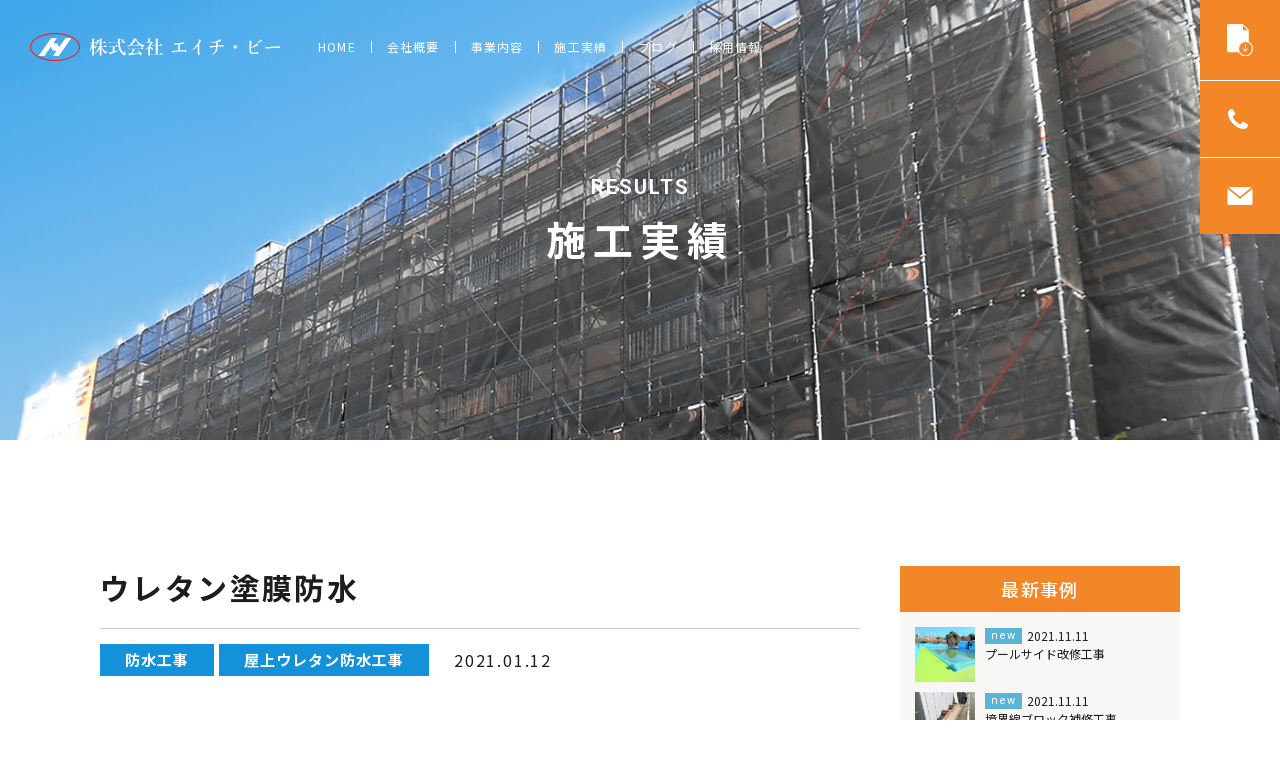

--- FILE ---
content_type: text/html; charset=UTF-8
request_url: https://hbee.co.jp/case/water/rftpure/2021/01/12/%E3%82%A6%E3%83%AC%E3%82%BF%E3%83%B3%E5%A1%97%E8%86%9C%E9%98%B2%E6%B0%B4-2/
body_size: 12806
content:
<!doctype html>

<html lang="ja">
    <head>
    <meta charset="utf-8">
    <meta name="description" content="The HTML5 Herald">
    <meta name="viewport" content="width=device-width, initial-scale=1.0">
	<meta name="msvalidate.01" content="5AFDD2867150EC0B1B3AD13E62429AE1" />
	<meta name="google-site-verification" content="Yaghdkwy3C8wKjmoqi3DPAEs7BLpgTXUl6RcPhsf4Uc" />
    <meta name="author" content="SitePoint">
    <link href="https://fonts.googleapis.com/css2?family=Noto+Sans+JP:wght@100;300;400;500;700;900&display=swap" rel="stylesheet">
    <link href="https://fonts.googleapis.com/css2?family=Roboto:ital,wght@0,100;0,300;0,400;0,500;0,700;0,900;1,100;1,300;1,400;1,500;1,700;1,900&display=swap" rel="stylesheet">
	<link href="https://fonts.googleapis.com/css2?family=Lato:wght@300;400;700;900&display=swap" rel="stylesheet">
	<link rel="stylesheet" type="text/css" href="//cdn.jsdelivr.net/npm/slick-carousel@1.8.1/slick/slick.css"/>

	<meta name='robots' content='index, follow, max-image-preview:large, max-snippet:-1, max-video-preview:-1' />
	<style>img:is([sizes="auto" i], [sizes^="auto," i]) { contain-intrinsic-size: 3000px 1500px }</style>
	
	<!-- This site is optimized with the Yoast SEO plugin v26.7 - https://yoast.com/wordpress/plugins/seo/ -->
	<title>ウレタン塗膜防水 - 株式会社エイチ・ビー</title>
	<link rel="canonical" href="https://hbee.co.jp/case/water/rftpure/2021/01/12/ウレタン塗膜防水-2/" />
	<meta property="og:locale" content="ja_JP" />
	<meta property="og:type" content="article" />
	<meta property="og:title" content="ウレタン塗膜防水 - 株式会社エイチ・ビー" />
	<meta property="og:url" content="https://hbee.co.jp/case/water/rftpure/2021/01/12/ウレタン塗膜防水-2/" />
	<meta property="og:site_name" content="株式会社エイチ・ビー" />
	<meta property="article:modified_time" content="2021-02-25T06:27:32+00:00" />
	<meta property="og:image" content="https://hbee.co.jp/wp-content/uploads/2021/01/海老名市現場　ウレタン塗膜工法　施工完了.jpg" />
	<meta property="og:image:width" content="1024" />
	<meta property="og:image:height" content="768" />
	<meta property="og:image:type" content="image/jpeg" />
	<meta name="twitter:card" content="summary_large_image" />
	<meta name="twitter:site" content="@hbee_tama" />
	<script type="application/ld+json" class="yoast-schema-graph">{"@context":"https://schema.org","@graph":[{"@type":"WebPage","@id":"https://hbee.co.jp/case/water/rftpure/2021/01/12/%e3%82%a6%e3%83%ac%e3%82%bf%e3%83%b3%e5%a1%97%e8%86%9c%e9%98%b2%e6%b0%b4-2/","url":"https://hbee.co.jp/case/water/rftpure/2021/01/12/%e3%82%a6%e3%83%ac%e3%82%bf%e3%83%b3%e5%a1%97%e8%86%9c%e9%98%b2%e6%b0%b4-2/","name":"ウレタン塗膜防水 - 株式会社エイチ・ビー","isPartOf":{"@id":"https://hbee.co.jp/#website"},"primaryImageOfPage":{"@id":"https://hbee.co.jp/case/water/rftpure/2021/01/12/%e3%82%a6%e3%83%ac%e3%82%bf%e3%83%b3%e5%a1%97%e8%86%9c%e9%98%b2%e6%b0%b4-2/#primaryimage"},"image":{"@id":"https://hbee.co.jp/case/water/rftpure/2021/01/12/%e3%82%a6%e3%83%ac%e3%82%bf%e3%83%b3%e5%a1%97%e8%86%9c%e9%98%b2%e6%b0%b4-2/#primaryimage"},"thumbnailUrl":"https://hbee.co.jp/wp-content/uploads/2021/01/海老名市現場　ウレタン塗膜工法　施工完了.jpg","datePublished":"2021-01-12T11:14:12+00:00","dateModified":"2021-02-25T06:27:32+00:00","breadcrumb":{"@id":"https://hbee.co.jp/case/water/rftpure/2021/01/12/%e3%82%a6%e3%83%ac%e3%82%bf%e3%83%b3%e5%a1%97%e8%86%9c%e9%98%b2%e6%b0%b4-2/#breadcrumb"},"inLanguage":"ja","potentialAction":[{"@type":"ReadAction","target":["https://hbee.co.jp/case/water/rftpure/2021/01/12/%e3%82%a6%e3%83%ac%e3%82%bf%e3%83%b3%e5%a1%97%e8%86%9c%e9%98%b2%e6%b0%b4-2/"]}]},{"@type":"ImageObject","inLanguage":"ja","@id":"https://hbee.co.jp/case/water/rftpure/2021/01/12/%e3%82%a6%e3%83%ac%e3%82%bf%e3%83%b3%e5%a1%97%e8%86%9c%e9%98%b2%e6%b0%b4-2/#primaryimage","url":"https://hbee.co.jp/wp-content/uploads/2021/01/海老名市現場　ウレタン塗膜工法　施工完了.jpg","contentUrl":"https://hbee.co.jp/wp-content/uploads/2021/01/海老名市現場　ウレタン塗膜工法　施工完了.jpg","width":1024,"height":768},{"@type":"BreadcrumbList","@id":"https://hbee.co.jp/case/water/rftpure/2021/01/12/%e3%82%a6%e3%83%ac%e3%82%bf%e3%83%b3%e5%a1%97%e8%86%9c%e9%98%b2%e6%b0%b4-2/#breadcrumb","itemListElement":[{"@type":"ListItem","position":1,"name":"施工事例","item":"https://hbee.co.jp/case/"},{"@type":"ListItem","position":2,"name":"ウレタン塗膜防水"}]},{"@type":"WebSite","@id":"https://hbee.co.jp/#website","url":"https://hbee.co.jp/","name":"株式会社エイチ・ビー","description":"エイチ・ビーの公式ホームページ","potentialAction":[{"@type":"SearchAction","target":{"@type":"EntryPoint","urlTemplate":"https://hbee.co.jp/?s={search_term_string}"},"query-input":{"@type":"PropertyValueSpecification","valueRequired":true,"valueName":"search_term_string"}}],"inLanguage":"ja"}]}</script>
	<!-- / Yoast SEO plugin. -->


<link rel='dns-prefetch' href='//stats.wp.com' />
<link rel='dns-prefetch' href='//fonts.googleapis.com' />
<link rel="alternate" type="application/rss+xml" title="株式会社エイチ・ビー &raquo; フィード" href="https://hbee.co.jp/feed/" />
<link rel="alternate" type="application/rss+xml" title="株式会社エイチ・ビー &raquo; コメントフィード" href="https://hbee.co.jp/comments/feed/" />
<style id='wp-block-library-inline-css'>
:root{--wp-admin-theme-color:#007cba;--wp-admin-theme-color--rgb:0,124,186;--wp-admin-theme-color-darker-10:#006ba1;--wp-admin-theme-color-darker-10--rgb:0,107,161;--wp-admin-theme-color-darker-20:#005a87;--wp-admin-theme-color-darker-20--rgb:0,90,135;--wp-admin-border-width-focus:2px;--wp-block-synced-color:#7a00df;--wp-block-synced-color--rgb:122,0,223;--wp-bound-block-color:var(--wp-block-synced-color)}@media (min-resolution:192dpi){:root{--wp-admin-border-width-focus:1.5px}}.wp-element-button{cursor:pointer}:root{--wp--preset--font-size--normal:16px;--wp--preset--font-size--huge:42px}:root .has-very-light-gray-background-color{background-color:#eee}:root .has-very-dark-gray-background-color{background-color:#313131}:root .has-very-light-gray-color{color:#eee}:root .has-very-dark-gray-color{color:#313131}:root .has-vivid-green-cyan-to-vivid-cyan-blue-gradient-background{background:linear-gradient(135deg,#00d084,#0693e3)}:root .has-purple-crush-gradient-background{background:linear-gradient(135deg,#34e2e4,#4721fb 50%,#ab1dfe)}:root .has-hazy-dawn-gradient-background{background:linear-gradient(135deg,#faaca8,#dad0ec)}:root .has-subdued-olive-gradient-background{background:linear-gradient(135deg,#fafae1,#67a671)}:root .has-atomic-cream-gradient-background{background:linear-gradient(135deg,#fdd79a,#004a59)}:root .has-nightshade-gradient-background{background:linear-gradient(135deg,#330968,#31cdcf)}:root .has-midnight-gradient-background{background:linear-gradient(135deg,#020381,#2874fc)}.has-regular-font-size{font-size:1em}.has-larger-font-size{font-size:2.625em}.has-normal-font-size{font-size:var(--wp--preset--font-size--normal)}.has-huge-font-size{font-size:var(--wp--preset--font-size--huge)}.has-text-align-center{text-align:center}.has-text-align-left{text-align:left}.has-text-align-right{text-align:right}#end-resizable-editor-section{display:none}.aligncenter{clear:both}.items-justified-left{justify-content:flex-start}.items-justified-center{justify-content:center}.items-justified-right{justify-content:flex-end}.items-justified-space-between{justify-content:space-between}.screen-reader-text{border:0;clip:rect(1px,1px,1px,1px);clip-path:inset(50%);height:1px;margin:-1px;overflow:hidden;padding:0;position:absolute;width:1px;word-wrap:normal!important}.screen-reader-text:focus{background-color:#ddd;clip:auto!important;clip-path:none;color:#444;display:block;font-size:1em;height:auto;left:5px;line-height:normal;padding:15px 23px 14px;text-decoration:none;top:5px;width:auto;z-index:100000}html :where(.has-border-color){border-style:solid}html :where([style*=border-top-color]){border-top-style:solid}html :where([style*=border-right-color]){border-right-style:solid}html :where([style*=border-bottom-color]){border-bottom-style:solid}html :where([style*=border-left-color]){border-left-style:solid}html :where([style*=border-width]){border-style:solid}html :where([style*=border-top-width]){border-top-style:solid}html :where([style*=border-right-width]){border-right-style:solid}html :where([style*=border-bottom-width]){border-bottom-style:solid}html :where([style*=border-left-width]){border-left-style:solid}html :where(img[class*=wp-image-]){height:auto;max-width:100%}:where(figure){margin:0 0 1em}html :where(.is-position-sticky){--wp-admin--admin-bar--position-offset:var(--wp-admin--admin-bar--height,0px)}@media screen and (max-width:600px){html :where(.is-position-sticky){--wp-admin--admin-bar--position-offset:0px}}
</style>
<style id='classic-theme-styles-inline-css'>
/*! This file is auto-generated */
.wp-block-button__link{color:#fff;background-color:#32373c;border-radius:9999px;box-shadow:none;text-decoration:none;padding:calc(.667em + 2px) calc(1.333em + 2px);font-size:1.125em}.wp-block-file__button{background:#32373c;color:#fff;text-decoration:none}
</style>
<style id='global-styles-inline-css'>
:root{--wp--preset--aspect-ratio--square: 1;--wp--preset--aspect-ratio--4-3: 4/3;--wp--preset--aspect-ratio--3-4: 3/4;--wp--preset--aspect-ratio--3-2: 3/2;--wp--preset--aspect-ratio--2-3: 2/3;--wp--preset--aspect-ratio--16-9: 16/9;--wp--preset--aspect-ratio--9-16: 9/16;--wp--preset--color--black: #000000;--wp--preset--color--cyan-bluish-gray: #abb8c3;--wp--preset--color--white: #ffffff;--wp--preset--color--pale-pink: #f78da7;--wp--preset--color--vivid-red: #cf2e2e;--wp--preset--color--luminous-vivid-orange: #ff6900;--wp--preset--color--luminous-vivid-amber: #fcb900;--wp--preset--color--light-green-cyan: #7bdcb5;--wp--preset--color--vivid-green-cyan: #00d084;--wp--preset--color--pale-cyan-blue: #8ed1fc;--wp--preset--color--vivid-cyan-blue: #0693e3;--wp--preset--color--vivid-purple: #9b51e0;--wp--preset--color--strong-blue: #0073aa;--wp--preset--color--lighter-blue: #229fd8;--wp--preset--color--very-light-gray: #eee;--wp--preset--color--very-dark-gray: #444;--wp--preset--gradient--vivid-cyan-blue-to-vivid-purple: linear-gradient(135deg,rgba(6,147,227,1) 0%,rgb(155,81,224) 100%);--wp--preset--gradient--light-green-cyan-to-vivid-green-cyan: linear-gradient(135deg,rgb(122,220,180) 0%,rgb(0,208,130) 100%);--wp--preset--gradient--luminous-vivid-amber-to-luminous-vivid-orange: linear-gradient(135deg,rgba(252,185,0,1) 0%,rgba(255,105,0,1) 100%);--wp--preset--gradient--luminous-vivid-orange-to-vivid-red: linear-gradient(135deg,rgba(255,105,0,1) 0%,rgb(207,46,46) 100%);--wp--preset--gradient--very-light-gray-to-cyan-bluish-gray: linear-gradient(135deg,rgb(238,238,238) 0%,rgb(169,184,195) 100%);--wp--preset--gradient--cool-to-warm-spectrum: linear-gradient(135deg,rgb(74,234,220) 0%,rgb(151,120,209) 20%,rgb(207,42,186) 40%,rgb(238,44,130) 60%,rgb(251,105,98) 80%,rgb(254,248,76) 100%);--wp--preset--gradient--blush-light-purple: linear-gradient(135deg,rgb(255,206,236) 0%,rgb(152,150,240) 100%);--wp--preset--gradient--blush-bordeaux: linear-gradient(135deg,rgb(254,205,165) 0%,rgb(254,45,45) 50%,rgb(107,0,62) 100%);--wp--preset--gradient--luminous-dusk: linear-gradient(135deg,rgb(255,203,112) 0%,rgb(199,81,192) 50%,rgb(65,88,208) 100%);--wp--preset--gradient--pale-ocean: linear-gradient(135deg,rgb(255,245,203) 0%,rgb(182,227,212) 50%,rgb(51,167,181) 100%);--wp--preset--gradient--electric-grass: linear-gradient(135deg,rgb(202,248,128) 0%,rgb(113,206,126) 100%);--wp--preset--gradient--midnight: linear-gradient(135deg,rgb(2,3,129) 0%,rgb(40,116,252) 100%);--wp--preset--font-size--small: 13px;--wp--preset--font-size--medium: 20px;--wp--preset--font-size--large: 36px;--wp--preset--font-size--x-large: 42px;--wp--preset--spacing--20: 0.44rem;--wp--preset--spacing--30: 0.67rem;--wp--preset--spacing--40: 1rem;--wp--preset--spacing--50: 1.5rem;--wp--preset--spacing--60: 2.25rem;--wp--preset--spacing--70: 3.38rem;--wp--preset--spacing--80: 5.06rem;--wp--preset--shadow--natural: 6px 6px 9px rgba(0, 0, 0, 0.2);--wp--preset--shadow--deep: 12px 12px 50px rgba(0, 0, 0, 0.4);--wp--preset--shadow--sharp: 6px 6px 0px rgba(0, 0, 0, 0.2);--wp--preset--shadow--outlined: 6px 6px 0px -3px rgba(255, 255, 255, 1), 6px 6px rgba(0, 0, 0, 1);--wp--preset--shadow--crisp: 6px 6px 0px rgba(0, 0, 0, 1);}:where(.is-layout-flex){gap: 0.5em;}:where(.is-layout-grid){gap: 0.5em;}body .is-layout-flex{display: flex;}.is-layout-flex{flex-wrap: wrap;align-items: center;}.is-layout-flex > :is(*, div){margin: 0;}body .is-layout-grid{display: grid;}.is-layout-grid > :is(*, div){margin: 0;}:where(.wp-block-columns.is-layout-flex){gap: 2em;}:where(.wp-block-columns.is-layout-grid){gap: 2em;}:where(.wp-block-post-template.is-layout-flex){gap: 1.25em;}:where(.wp-block-post-template.is-layout-grid){gap: 1.25em;}.has-black-color{color: var(--wp--preset--color--black) !important;}.has-cyan-bluish-gray-color{color: var(--wp--preset--color--cyan-bluish-gray) !important;}.has-white-color{color: var(--wp--preset--color--white) !important;}.has-pale-pink-color{color: var(--wp--preset--color--pale-pink) !important;}.has-vivid-red-color{color: var(--wp--preset--color--vivid-red) !important;}.has-luminous-vivid-orange-color{color: var(--wp--preset--color--luminous-vivid-orange) !important;}.has-luminous-vivid-amber-color{color: var(--wp--preset--color--luminous-vivid-amber) !important;}.has-light-green-cyan-color{color: var(--wp--preset--color--light-green-cyan) !important;}.has-vivid-green-cyan-color{color: var(--wp--preset--color--vivid-green-cyan) !important;}.has-pale-cyan-blue-color{color: var(--wp--preset--color--pale-cyan-blue) !important;}.has-vivid-cyan-blue-color{color: var(--wp--preset--color--vivid-cyan-blue) !important;}.has-vivid-purple-color{color: var(--wp--preset--color--vivid-purple) !important;}.has-black-background-color{background-color: var(--wp--preset--color--black) !important;}.has-cyan-bluish-gray-background-color{background-color: var(--wp--preset--color--cyan-bluish-gray) !important;}.has-white-background-color{background-color: var(--wp--preset--color--white) !important;}.has-pale-pink-background-color{background-color: var(--wp--preset--color--pale-pink) !important;}.has-vivid-red-background-color{background-color: var(--wp--preset--color--vivid-red) !important;}.has-luminous-vivid-orange-background-color{background-color: var(--wp--preset--color--luminous-vivid-orange) !important;}.has-luminous-vivid-amber-background-color{background-color: var(--wp--preset--color--luminous-vivid-amber) !important;}.has-light-green-cyan-background-color{background-color: var(--wp--preset--color--light-green-cyan) !important;}.has-vivid-green-cyan-background-color{background-color: var(--wp--preset--color--vivid-green-cyan) !important;}.has-pale-cyan-blue-background-color{background-color: var(--wp--preset--color--pale-cyan-blue) !important;}.has-vivid-cyan-blue-background-color{background-color: var(--wp--preset--color--vivid-cyan-blue) !important;}.has-vivid-purple-background-color{background-color: var(--wp--preset--color--vivid-purple) !important;}.has-black-border-color{border-color: var(--wp--preset--color--black) !important;}.has-cyan-bluish-gray-border-color{border-color: var(--wp--preset--color--cyan-bluish-gray) !important;}.has-white-border-color{border-color: var(--wp--preset--color--white) !important;}.has-pale-pink-border-color{border-color: var(--wp--preset--color--pale-pink) !important;}.has-vivid-red-border-color{border-color: var(--wp--preset--color--vivid-red) !important;}.has-luminous-vivid-orange-border-color{border-color: var(--wp--preset--color--luminous-vivid-orange) !important;}.has-luminous-vivid-amber-border-color{border-color: var(--wp--preset--color--luminous-vivid-amber) !important;}.has-light-green-cyan-border-color{border-color: var(--wp--preset--color--light-green-cyan) !important;}.has-vivid-green-cyan-border-color{border-color: var(--wp--preset--color--vivid-green-cyan) !important;}.has-pale-cyan-blue-border-color{border-color: var(--wp--preset--color--pale-cyan-blue) !important;}.has-vivid-cyan-blue-border-color{border-color: var(--wp--preset--color--vivid-cyan-blue) !important;}.has-vivid-purple-border-color{border-color: var(--wp--preset--color--vivid-purple) !important;}.has-vivid-cyan-blue-to-vivid-purple-gradient-background{background: var(--wp--preset--gradient--vivid-cyan-blue-to-vivid-purple) !important;}.has-light-green-cyan-to-vivid-green-cyan-gradient-background{background: var(--wp--preset--gradient--light-green-cyan-to-vivid-green-cyan) !important;}.has-luminous-vivid-amber-to-luminous-vivid-orange-gradient-background{background: var(--wp--preset--gradient--luminous-vivid-amber-to-luminous-vivid-orange) !important;}.has-luminous-vivid-orange-to-vivid-red-gradient-background{background: var(--wp--preset--gradient--luminous-vivid-orange-to-vivid-red) !important;}.has-very-light-gray-to-cyan-bluish-gray-gradient-background{background: var(--wp--preset--gradient--very-light-gray-to-cyan-bluish-gray) !important;}.has-cool-to-warm-spectrum-gradient-background{background: var(--wp--preset--gradient--cool-to-warm-spectrum) !important;}.has-blush-light-purple-gradient-background{background: var(--wp--preset--gradient--blush-light-purple) !important;}.has-blush-bordeaux-gradient-background{background: var(--wp--preset--gradient--blush-bordeaux) !important;}.has-luminous-dusk-gradient-background{background: var(--wp--preset--gradient--luminous-dusk) !important;}.has-pale-ocean-gradient-background{background: var(--wp--preset--gradient--pale-ocean) !important;}.has-electric-grass-gradient-background{background: var(--wp--preset--gradient--electric-grass) !important;}.has-midnight-gradient-background{background: var(--wp--preset--gradient--midnight) !important;}.has-small-font-size{font-size: var(--wp--preset--font-size--small) !important;}.has-medium-font-size{font-size: var(--wp--preset--font-size--medium) !important;}.has-large-font-size{font-size: var(--wp--preset--font-size--large) !important;}.has-x-large-font-size{font-size: var(--wp--preset--font-size--x-large) !important;}
</style>
<link rel='stylesheet' id='gutenbergbase-style-css' href='https://hbee.co.jp/wp-content/themes/hbee/style.css?ver=6.7.4' media='all' />
<link rel='stylesheet' id='gutenberg-starter-themeblocks-style-css' href='https://hbee.co.jp/wp-content/themes/hbee/css/blocks.css?ver=6.7.4' media='all' />
<link rel='stylesheet' id='gutenberg-starter-theme-fonts-css' href='https://fonts.googleapis.com/css?family=Noto+Serif%3A400%2C400italic%2C700%2C700italic&#038;subset=latin%2Clatin-ext&#038;ver=6.7.4' media='all' />
<script src="https://hbee.co.jp/wp-includes/js/jquery/jquery.min.js?ver=3.7.1" id="jquery-core-js"></script>
<script src="https://hbee.co.jp/wp-includes/js/jquery/jquery-migrate.min.js?ver=3.4.1" id="jquery-migrate-js"></script>
<script id="my_loadmore-js-extra">
var loadmore_params = {"ajaxurl":"https:\/\/hbee.co.jp\/wp-admin\/admin-ajax.php","posts":"{\"page\":0,\"year\":2021,\"monthnum\":1,\"day\":12,\"post_type\":\"case\",\"case_category\":\"rftpure\",\"case\":\"%E3%82%A6%E3%83%AC%E3%82%BF%E3%83%B3%E5%A1%97%E8%86%9C%E9%98%B2%E6%B0%B4-2\",\"name\":\"%e3%82%a6%e3%83%ac%e3%82%bf%e3%83%b3%e5%a1%97%e8%86%9c%e9%98%b2%e6%b0%b4-2\",\"error\":\"\",\"m\":\"\",\"p\":0,\"post_parent\":\"\",\"subpost\":\"\",\"subpost_id\":\"\",\"attachment\":\"\",\"attachment_id\":0,\"pagename\":\"\",\"page_id\":0,\"second\":\"\",\"minute\":\"\",\"hour\":\"\",\"w\":0,\"category_name\":\"\",\"tag\":\"\",\"cat\":\"\",\"tag_id\":\"\",\"author\":\"\",\"author_name\":\"\",\"feed\":\"\",\"tb\":\"\",\"paged\":0,\"meta_key\":\"\",\"meta_value\":\"\",\"preview\":\"\",\"s\":\"\",\"sentence\":\"\",\"title\":\"\",\"fields\":\"\",\"menu_order\":\"\",\"embed\":\"\",\"category__in\":[],\"category__not_in\":[],\"category__and\":[],\"post__in\":[],\"post__not_in\":[],\"post_name__in\":[],\"tag__in\":[],\"tag__not_in\":[],\"tag__and\":[],\"tag_slug__in\":[],\"tag_slug__and\":[],\"post_parent__in\":[],\"post_parent__not_in\":[],\"author__in\":[],\"author__not_in\":[],\"search_columns\":[],\"ignore_sticky_posts\":false,\"suppress_filters\":false,\"cache_results\":true,\"update_post_term_cache\":true,\"update_menu_item_cache\":false,\"lazy_load_term_meta\":true,\"update_post_meta_cache\":true,\"posts_per_page\":9,\"nopaging\":false,\"comments_per_page\":\"50\",\"no_found_rows\":false,\"order\":\"DESC\"}","current_page":"1","max_page":"0"};
</script>
<script src="https://hbee.co.jp/wp-content/themes/hbee/js/ajax-pagination.js?ver=6.7.4" id="my_loadmore-js"></script>
<link rel="https://api.w.org/" href="https://hbee.co.jp/wp-json/" /><link rel="alternate" title="JSON" type="application/json" href="https://hbee.co.jp/wp-json/wp/v2/case/886" /><link rel="alternate" title="oEmbed (JSON)" type="application/json+oembed" href="https://hbee.co.jp/wp-json/oembed/1.0/embed?url=https%3A%2F%2Fhbee.co.jp%2Fcase%2Fwater%2Frftpure%2F2021%2F01%2F12%2F%25e3%2582%25a6%25e3%2583%25ac%25e3%2582%25bf%25e3%2583%25b3%25e5%25a1%2597%25e8%2586%259c%25e9%2598%25b2%25e6%25b0%25b4-2%2F" />
<link rel="alternate" title="oEmbed (XML)" type="text/xml+oembed" href="https://hbee.co.jp/wp-json/oembed/1.0/embed?url=https%3A%2F%2Fhbee.co.jp%2Fcase%2Fwater%2Frftpure%2F2021%2F01%2F12%2F%25e3%2582%25a6%25e3%2583%25ac%25e3%2582%25bf%25e3%2583%25b3%25e5%25a1%2597%25e8%2586%259c%25e9%2598%25b2%25e6%25b0%25b4-2%2F&#038;format=xml" />
	<style>img#wpstats{display:none}</style>
		<link rel="icon" href="https://hbee.co.jp/wp-content/uploads/2021/02/cropped-icon-2-32x32.png" sizes="32x32" />
<link rel="icon" href="https://hbee.co.jp/wp-content/uploads/2021/02/cropped-icon-2-192x192.png" sizes="192x192" />
<link rel="apple-touch-icon" href="https://hbee.co.jp/wp-content/uploads/2021/02/cropped-icon-2-180x180.png" />
<meta name="msapplication-TileImage" content="https://hbee.co.jp/wp-content/uploads/2021/02/cropped-icon-2-270x270.png" />
	<link rel="stylesheet" href="https://hbee.co.jp/wp-content/themes/hbee/css/main.css">
			<link rel="stylesheet" href="https://hbee.co.jp/wp-content/themes/hbee/css/common.css">
			<!-- Global site tag (gtag.js) - Google Analytics -->
<script async src="https://www.googletagmanager.com/gtag/js?id=G-ELYV36VPG5"></script>
<script>
  window.dataLayer = window.dataLayer || [];
  function gtag(){dataLayer.push(arguments);}
  gtag('js', new Date());

  gtag('config', 'G-ELYV36VPG5');
</script>
    </head>

    <body class="case-template-default single single-case postid-886 wp-embed-responsive">

        <div class="superdiv">
        <div class="fixed-button">
            <div class="fxd-btn-box">
                <div class="fxd-btn-box-cont">
                    <a href="https://hbee.co.jp/#document-list"><img src="https://hbee.co.jp/wp-content/themes/hbee/svg/download.svg" alt=""><span class="sp-none">資料</span>ダウンロード</a>
                </div>
                <div class="fxd-btn-box-cont">
                    <a href="tel:042-311-0710"><img src="https://hbee.co.jp/wp-content/themes/hbee/img/telephone-handle-silhouette.png" srcset="https://hbee.co.jp/wp-content/themes/hbee/img/telephone-handle-silhouette@2x.png 2x, https://hbee.co.jp/wp-content/themes/hbee/img/telephone-handle-silhouette.png 1x" alt=""><span class="sp-none">042-311-0710</span><span class="pc-none">代表電話</span></a>
                </div>
                <div class="fxd-btn-box-cont">
                    <a href="https://hbee.co.jp/contact/"><img src="https://hbee.co.jp/wp-content/themes/hbee/img/mail-icon-white.png" srcset="https://hbee.co.jp/wp-content/themes/hbee/img/mail-icon-white@2x.png 2x, https://hbee.co.jp/wp-content/themes/hbee/img/mail-icon-white.png 1x" alt="">お問合せ<span class="sp-none">フォーム</span></a>
                </div>
            </div>
        </div>
        <header class="pc-header">
            <div>
                <ul class="header-df">
                    <li class="logo">
                        <a href="https://hbee.co.jp/"><img src="https://hbee.co.jp/wp-content/themes/hbee/svg/hbee-logo-white.svg" alt="株式会社｜エイチ・ビー"></a>
                    </li>
                    <li id="menu-item-234" class="menu-item menu-item-type-post_type menu-item-object-page menu-item-home menu-item-234"><a href="https://hbee.co.jp/">HOME</a></li>
<li id="menu-item-230" class="menu-item menu-item-type-post_type menu-item-object-page menu-item-230"><a href="https://hbee.co.jp/about/">会社概要</a></li>
<li id="menu-item-233" class="menu-item menu-item-type-post_type menu-item-object-page menu-item-233"><a href="https://hbee.co.jp/business/">事業内容</a></li>
<li id="menu-item-235" class="menu-item menu-item-type-post_type_archive menu-item-object-case menu-item-235"><a href="https://hbee.co.jp/case/">施工実績</a></li>
<li id="menu-item-236" class="menu-item menu-item-type-post_type_archive menu-item-object-blog menu-item-236"><a href="https://hbee.co.jp/blog/">ブログ</a></li>
<li id="menu-item-237" class="menu-item menu-item-type-post_type menu-item-object-page menu-item-237"><a href="https://hbee.co.jp/?page_id=182">採用情報</a></li>
                </ul>
            </div>
        </header>
        <header class="sp-header">
            <div>
                <div class="logo">
                    <a href="https://hbee.co.jp/"><img src="https://hbee.co.jp/wp-content/themes/hbee/svg/hbee-logo-white.svg" alt="株式会社｜エイチ・ビー"></a>
                </div>
                <div class="sp-menu-bar">
                    <a href="">
                        <span></span>
                        <span></span>
                        <span></span>
                        メニュー
                    </a>
                </div>
                <div class="sp-header-menu">
                    <div class="sp-menu-bar close">
                        <a href="">
                            <span></span>
                            <span></span>
                        </a>
                    </div>
                    <ul class="header-df">
                        <li id="menu-item-238" class="menu-item menu-item-type-post_type menu-item-object-page menu-item-home menu-item-238"><a href="https://hbee.co.jp/">ホーム</a></li>
<li id="menu-item-239" class="menu-item menu-item-type-post_type menu-item-object-page menu-item-239"><a href="https://hbee.co.jp/about/">会社概要</a></li>
<li id="menu-item-241" class="menu-item menu-item-type-post_type menu-item-object-page menu-item-241"><a href="https://hbee.co.jp/about/vision/">企業理念</a></li>
<li id="menu-item-242" class="menu-item menu-item-type-post_type menu-item-object-page menu-item-242"><a href="https://hbee.co.jp/business/">事業内容</a></li>
<li id="menu-item-243" class="menu-item menu-item-type-post_type menu-item-object-page menu-item-243"><a href="https://hbee.co.jp/business/strength/">エイチビーの特徴・強み</a></li>
<li id="menu-item-248" class="menu-item menu-item-type-post_type menu-item-object-page menu-item-248"><a href="https://hbee.co.jp/business/flow/">工事の流れ</a></li>
<li id="menu-item-249" class="menu-item menu-item-type-post_type_archive menu-item-object-case menu-item-249"><a href="https://hbee.co.jp/case/">施工事例</a></li>
<li id="menu-item-244" class="menu-item menu-item-type-post_type_archive menu-item-object-news menu-item-244"><a href="https://hbee.co.jp/news/">ニュース</a></li>
<li id="menu-item-245" class="menu-item menu-item-type-post_type_archive menu-item-object-blog menu-item-245"><a href="https://hbee.co.jp/blog/">ブログ</a></li>
<li id="menu-item-246" class="menu-item menu-item-type-post_type menu-item-object-page menu-item-246"><a href="https://hbee.co.jp/?page_id=182">採用情報</a></li>
<li id="menu-item-247" class="menu-item menu-item-type-post_type menu-item-object-page menu-item-247"><a href="https://hbee.co.jp/privacy/">プライバシーポリシー</a></li>
                        <li class="header-contact">
                            <a href="tel:042-311-0710">042-311-0710</a>
                            <a href="https://hbee.co.jp/contact">問い合わせフォーム</a>
                            <a target="_blank" href="https://line.me/R/ti/p/@960hpewk">LINEで問い合わせ</a>
                        </li>
                    </ul>
                </div>
            </div>
        </header>
<main>
    <div class="wrap">
        <div class="lwr-pg-mv">
            <div class="container">
                <div class="lwr-pg-mv-ttl">
                    <h2>
                        <span>RESULTS</span>
                        施工実績
                    </h2>
                </div>
            </div>
        </div>
    </div>
        <section id="news-story">
        <div class="wrap">
            <div class="container">
                <div class="left-container">
                    <div class="news-story-ttl">
                        <h3>
                            ウレタン塗膜防水                        </h3>
                    </div>
                    <div class="news-story-box">
                        <div class="news-story-data">
                        <div class="cons-tag"><span class="water">防水工事</span></div><div class="cons-tag"><span class="rftpure water">屋上ウレタン防水工事</span></div>                            

                            <div class="news-story-date">
                                <span>
                                2021.01.12                                </span>
                            </div>
                        </div>
                        <div class="news-story-box-heading-txt">
                                                    </div>

                                                <div class="news-story-box-img cons-before">
                        
                            <img width="1024" height="768" src="https://hbee.co.jp/wp-content/uploads/2021/01/海老名市現場　ウレタン塗膜工法　施工前.jpg" class="attachment-full size-full" alt="" decoding="async" fetchpriority="high" srcset="https://hbee.co.jp/wp-content/uploads/2021/01/海老名市現場　ウレタン塗膜工法　施工前.jpg 1024w, https://hbee.co.jp/wp-content/uploads/2021/01/海老名市現場　ウレタン塗膜工法　施工前-300x225.jpg 300w, https://hbee.co.jp/wp-content/uploads/2021/01/海老名市現場　ウレタン塗膜工法　施工前-768x576.jpg 768w" sizes="(max-width: 1024px) 100vw, 1024px" />                            <div class="news-story-box-img-mark before">
                                <p>
                                    <span>
                                        BEFORE
                                    </span>
                                    施工前
                                </p>
                            </div>
                        </div>

                        
                                                <div class="news-story-box-img cons-after">
                            <img width="1024" height="768" src="https://hbee.co.jp/wp-content/uploads/2021/01/海老名市現場　ウレタン塗膜工法　施工完了.jpg" class="attachment-full size-full" alt="" decoding="async" srcset="https://hbee.co.jp/wp-content/uploads/2021/01/海老名市現場　ウレタン塗膜工法　施工完了.jpg 1024w, https://hbee.co.jp/wp-content/uploads/2021/01/海老名市現場　ウレタン塗膜工法　施工完了-300x225.jpg 300w, https://hbee.co.jp/wp-content/uploads/2021/01/海老名市現場　ウレタン塗膜工法　施工完了-768x576.jpg 768w" sizes="(max-width: 1024px) 100vw, 1024px" />                            <div class="news-story-box-img-mark after">
                                <p>
                                    <span>
                                        AFTER
                                    </span>
                                    施工後
                                </p>
                            </div>
                        </div>

                                                
                        

                                                                                                                                    <div class="case-cons-table">
                                        <table>
                                            <tbody>
                                                <tr>
                                                    <th>工事名称</th>
                                                    <td>戸建　12F建て</td>
                                                </tr>
                                                <tr>
                                                    <th>所在地</th>
                                                    <td>神奈川県海老名市</td>
                                                </tr>
                                                <tr>
                                                    <th>施工年月</th>
                                                    <td>2020年11月</td>
                                                </tr>
                                                <tr>
                                                    <th>主な工事内容</th>
                                                    <td>ウレタン塗膜防水工事</td>
                                                </tr>
                                                <tr>
                                                    <th>現場から一言</th>
                                                    <td>スレート屋根の漏水が止まりました！</td>
                                                </tr>
                                            </tbody>
                                        </table>
                                    </div>
                                                                                                                        

                                                <div class="news-story-box-button-box">
                            <div class="news-story-box-button prev">
                                                                    <a href="https://hbee.co.jp/case/water/rftpure/2021/01/12/%e3%82%a6%e3%83%ac%e3%82%bf%e3%83%b3%e5%a1%97%e8%86%9c%e9%98%b2%e6%b0%b4-3/">前の事例を見る</a>
                                                            </div>
                            <div class="news-story-box-button next">
                                     
                                        <a href="https://hbee.co.jp/case/water/rftpure/2021/01/12/%e5%b1%8b%e4%b8%8a%e7%ab%8b%e4%b8%8a%e3%82%8a%e6%b8%af%e5%8c%ba%e3%81%ae%e7%8f%be%e5%a0%b4/">次の事例を見る</a>
                                                                </div>
                        </div>

                        <div class="social-set">
                            <a class="social-set__fb" href="http://www.facebook.com/share.php?u=https://hbee.co.jp/case/water/rftpure/2021/01/12/%e3%82%a6%e3%83%ac%e3%82%bf%e3%83%b3%e5%a1%97%e8%86%9c%e9%98%b2%e6%b0%b4-2/" rel="nofollow" target="_blank"><img src="https://hbee.co.jp/wp-content/themes/hbee/svg/social/fb.svg" alt=""></a>
                            <a class="social-set__tw" href="https://twitter.com/share?url=https://hbee.co.jp/case/water/rftpure/2021/01/12/%e3%82%a6%e3%83%ac%e3%82%bf%e3%83%b3%e5%a1%97%e8%86%9c%e9%98%b2%e6%b0%b4-2/&text=ウレタン塗膜防水" rel="nofollow" target="_blank"><img src="https://hbee.co.jp/wp-content/themes/hbee/svg/social/tw.svg" alt=""></a>
                            <a class="social-set__hatena" href="http://b.hatena.ne.jp/add?mode=confirm&url=https://hbee.co.jp/case/water/rftpure/2021/01/12/%e3%82%a6%e3%83%ac%e3%82%bf%e3%83%b3%e5%a1%97%e8%86%9c%e9%98%b2%e6%b0%b4-2/&title=ウレタン塗膜防水" target="_blank" rel="nofollow"><img src="https://hbee.co.jp/wp-content/themes/hbee/svg/social/hatena.svg" alt=""></a>
                            <a class="social-set__line" href="https://social-plugins.line.me/lineit/share?url=https://hbee.co.jp/case/water/rftpure/2021/01/12/%e3%82%a6%e3%83%ac%e3%82%bf%e3%83%b3%e5%a1%97%e8%86%9c%e9%98%b2%e6%b0%b4-2/"><img src="https://hbee.co.jp/wp-content/themes/hbee/svg/social/line.svg" alt=""></a>
                        </div>
                    </div>
                </div>
                <div class="right-container">
                    <div class="news-story-box">
                        <div class="news-story-box-cont new">
                            <div class="news-story-box-cont-ttl">
                                <h4>
                                    最新事例
                                </h4>
                            </div>
                            <div class="news-story-box-cont-box">
                                <div class="news-story-list new">
                                                                                                                <a href="https://hbee.co.jp/case/special/%e7%89%b9%e6%ae%8a%e3%81%9d%e3%81%ae%e4%bb%96%e5%b7%a5%e4%ba%8b/2021/11/11/%e3%83%97%e3%83%bc%e3%83%ab%e3%82%b5%e3%82%a4%e3%83%89%e6%94%b9%e4%bf%ae%e5%b7%a5%e4%ba%8b/">
                                            <div class="news-story-list-cont new">
                                                <figure><img src="https://hbee.co.jp/wp-content/uploads/2021/04/IMG_3268-22.jpeg" alt=""></figure>                                                <div class="news-story-box-cont-box-detail">
                                                    <div class="news-story-data">
                                                        <div class="news-story-tag">
                                                            <span>new</span>
                                                        </div>
                                                        <span class="date">2021.11.11</span>
                                                    </div>
                                                    <h5>
                                                    プールサイド改修工事                                                    </h5>
                                                </div>
                                            </div>
                                        </a>
                                                                            <a href="https://hbee.co.jp/case/special/%e7%89%b9%e6%ae%8a%e3%81%9d%e3%81%ae%e4%bb%96%e5%b7%a5%e4%ba%8b/2021/11/11/%e5%a2%83%e7%95%8c%e7%b7%9a%e3%83%96%e3%83%ad%e3%83%83%e3%82%af%e8%a3%9c%e4%bf%ae%e5%b7%a5%e4%ba%8b/">
                                            <div class="news-story-list-cont new">
                                                <figure><img src="https://hbee.co.jp/wp-content/uploads/2021/05/IMG_5547-1.jpeg" alt=""></figure>                                                <div class="news-story-box-cont-box-detail">
                                                    <div class="news-story-data">
                                                        <div class="news-story-tag">
                                                            <span>new</span>
                                                        </div>
                                                        <span class="date">2021.11.11</span>
                                                    </div>
                                                    <h5>
                                                    境界線ブロック補修工事                                                    </h5>
                                                </div>
                                            </div>
                                        </a>
                                                                            <a href="https://hbee.co.jp/case/special/samocame/2021/11/11/%e3%82%b5%e3%83%bc%e3%83%a2%e3%82%b0%e3%83%a9%e3%83%95%e3%82%a3%e3%83%bc%e8%aa%bf%e6%9f%bb/">
                                            <div class="news-story-list-cont new">
                                                <figure><img src="https://hbee.co.jp/wp-content/uploads/2021/06/IMG_0376.jpg" alt=""></figure>                                                <div class="news-story-box-cont-box-detail">
                                                    <div class="news-story-data">
                                                        <div class="news-story-tag">
                                                            <span>new</span>
                                                        </div>
                                                        <span class="date">2021.11.11</span>
                                                    </div>
                                                    <h5>
                                                    サーモグラフィー調査                                                    </h5>
                                                </div>
                                            </div>
                                        </a>
                                                                            <a href="https://hbee.co.jp/case/special/%e7%89%b9%e6%ae%8a%e3%81%9d%e3%81%ae%e4%bb%96%e5%b7%a5%e4%ba%8b/2021/08/17/%e3%83%96%e3%83%a9%e3%82%a4%e3%83%b3%e3%83%89%e4%ba%a4%e6%8f%9b%e5%b7%a5%e4%ba%8b/">
                                            <div class="news-story-list-cont new">
                                                <figure><img src="https://hbee.co.jp/wp-content/uploads/2021/07/IMG_0497.jpg" alt=""></figure>                                                <div class="news-story-box-cont-box-detail">
                                                    <div class="news-story-data">
                                                        <div class="news-story-tag">
                                                            <span>new</span>
                                                        </div>
                                                        <span class="date">2021.08.17</span>
                                                    </div>
                                                    <h5>
                                                    ブラインド交換工事                                                    </h5>
                                                </div>
                                            </div>
                                        </a>
                                                                            <a href="https://hbee.co.jp/case/special/btdro/2021/08/17/%e3%83%89%e3%83%ad%e3%83%bc%e3%83%b3%e5%bb%ba%e7%89%a9%e8%aa%bf%e6%9f%bb%e5%b7%a5%e4%ba%8b/">
                                            <div class="news-story-list-cont new">
                                                <figure><img src="https://hbee.co.jp/wp-content/uploads/2021/08/キャプチャ.gif" alt=""></figure>                                                <div class="news-story-box-cont-box-detail">
                                                    <div class="news-story-data">
                                                        <div class="news-story-tag">
                                                            <span>new</span>
                                                        </div>
                                                        <span class="date">2021.08.17</span>
                                                    </div>
                                                    <h5>
                                                    ドローン建物調査工事                                                    </h5>
                                                </div>
                                            </div>
                                        </a>
                                                                                                        </div>
                            </div>
                        </div>
                    </div>
                    <div class="category-box">
                        <div class="category-box-cont case">
                            <div class="category-box-cont-ttl">
                                <h4>
                                    事例カテゴリー
                                </h4>
                            </div>
                            <div class="category-box-cont-box">
                                                                            <div class="category-list case category-list-toggle">
                                                <a href="https://hbee.co.jp/case_category/water/" class="parent">
                                                    <span class="cons-child-category"></span>
                                                    防水工事                                                </a>
                                            <div class='category-list case child' style='display: none;'>                                                <a href="https://hbee.co.jp/case_category/%e3%82%b9%e3%83%97%e3%83%ac%e3%83%bc%e9%98%b2%e6%b0%b4/">
                                                    <span class="cons-child-category"></span>
                                                    スプレー防水                                                </a>
                                                                                            <a href="https://hbee.co.jp/case_category/%e3%82%b7%e3%83%b3%e3%82%b0%e3%83%ab%e9%98%b2%e6%b0%b4/">
                                                    <span class="cons-child-category"></span>
                                                    シングル防水                                                </a>
                                                                                            <a href="https://hbee.co.jp/case_category/uretan/">
                                                    <span class="cons-child-category"></span>
                                                    ウレタン側溝防水工事                                                </a>
                                                                                            <a href="https://hbee.co.jp/case_category/balure/">
                                                    <span class="cons-child-category"></span>
                                                    バルコニーウレタン防水工事                                                </a>
                                                                                            <a href="https://hbee.co.jp/case_category/rfbalure/">
                                                    <span class="cons-child-category"></span>
                                                    ルーフバルコニーウレタン防水工事                                                </a>
                                                                                            <a href="https://hbee.co.jp/case_category/enbi/">
                                                    <span class="cons-child-category"></span>
                                                    塩ビシート防水工事                                                </a>
                                                                                            <a href="https://hbee.co.jp/case_category/rftpure/">
                                                    <span class="cons-child-category"></span>
                                                    屋上ウレタン防水工事                                                </a>
                                                                                            <a href="https://hbee.co.jp/case_category/asfa/">
                                                    <span class="cons-child-category"></span>
                                                    改質アスファルト防水工事                                                </a>
                                                                                            <a href="https://hbee.co.jp/case_category/lgenbi/">
                                                    <span class="cons-child-category"></span>
                                                    長尺塩ビシート防水工事                                                </a>
                                            </div></div>                                                                                                                                                                                            <div class="category-list case category-list-toggle">
                                                <a href="https://hbee.co.jp/case_category/special/" class="parent">
                                                    <span class="cons-child-category"></span>
                                                    特殊工事                                                </a>
                                            <div class='category-list case child' style='display: none;'>                                                <a href="https://hbee.co.jp/case_category/%e7%89%b9%e6%ae%8a%e9%83%a8%e5%88%86%e8%a3%9c%e4%bf%ae%e5%b7%a5%e4%ba%8b/">
                                                    <span class="cons-child-category"></span>
                                                    特殊部分補修工事                                                </a>
                                                                                            <a href="https://hbee.co.jp/case_category/%e7%89%b9%e6%ae%8a%e3%81%9d%e3%81%ae%e4%bb%96%e5%b7%a5%e4%ba%8b/">
                                                    <span class="cons-child-category"></span>
                                                    特殊その他工事                                                </a>
                                                                                            <a href="https://hbee.co.jp/case_category/%e3%82%af%e3%83%a9%e3%83%83%e3%82%af%e8%a3%9c%e4%bf%ae%e5%b7%a5%e6%b3%95/">
                                                    <span class="cons-child-category"></span>
                                                    クラック補修工法                                                </a>
                                                                                            <a href="https://hbee.co.jp/case_category/%e6%ad%a2%e6%b0%b4%e5%b7%a5%e4%ba%8b/">
                                                    <span class="cons-child-category"></span>
                                                    止水工事                                                </a>
                                                                                            <a href="https://hbee.co.jp/case_category/%e8%a7%a3%e4%bd%93%e5%b7%a5%e4%ba%8b/">
                                                    <span class="cons-child-category"></span>
                                                    解体工事                                                </a>
                                                                                            <a href="https://hbee.co.jp/case_category/btdro/">
                                                    <span class="cons-child-category"></span>
                                                    ドローンによる建物診断調査工事                                                </a>
                                                                                            <a href="https://hbee.co.jp/case_category/samocame/">
                                                    <span class="cons-child-category"></span>
                                                    サーモグラフィカメラによる漏水調査工事                                                </a>
                                                                                            <a href="https://hbee.co.jp/case_category/tledri/">
                                                    <span class="cons-child-category"></span>
                                                    タイル剥落防止無振動ドリル工事                                                </a>
                                                                                            <a href="https://hbee.co.jp/case_category/watile/">
                                                    <span class="cons-child-category"></span>
                                                    外壁タイル付着力試験                                                </a>
                                                                                            <a href="https://hbee.co.jp/case_category/evega/">
                                                    <span class="cons-child-category"></span>
                                                    外壁剥落防止工事                                                </a>
                                                                                            <a href="https://hbee.co.jp/case_category/porist/">
                                                    <span class="cons-child-category"></span>
                                                    ポリフィンシート防水工事                                                </a>
                                                                                            <a href="https://hbee.co.jp/case_category/sassi/">
                                                    <span class="cons-child-category"></span>
                                                    サッシ廻り漏水止水注入工事                                                </a>
                                                                                            <a href="https://hbee.co.jp/case_category/teba/">
                                                    <span class="cons-child-category"></span>
                                                    手摺根元止水注入工事                                                </a>
                                                                                            <a href="https://hbee.co.jp/case_category/blanc/">
                                                    <span class="cons-child-category"></span>
                                                    ブランコ工事                                                </a>
                                                                                            <a href="https://hbee.co.jp/case_category/miya/">
                                                    <span class="cons-child-category"></span>
                                                    宮大工                                                </a>
                                                                                            <a href="https://hbee.co.jp/case_category/virus/">
                                                    <span class="cons-child-category"></span>
                                                    ウイルス除菌・抗菌工事                                                </a>
                                            </div></div>                                                                                                                                                                                            <div class="category-list case category-list-toggle">
                                                <a href="https://hbee.co.jp/case_category/big/" class="parent">
                                                    <span class="cons-child-category"></span>
                                                    大規模修繕工事                                                </a>
                                            <div class='category-list case child' style='display: none;'>                                                <a href="https://hbee.co.jp/case_category/tyousa/">
                                                    <span class="cons-child-category"></span>
                                                    調査工事                                                </a>
                                                                                            <a href="https://hbee.co.jp/case_category/tetubu/">
                                                    <span class="cons-child-category"></span>
                                                    鉄部塗装工事                                                </a>
                                                                                            <a href="https://hbee.co.jp/case_category/kasetu/">
                                                    <span class="cons-child-category"></span>
                                                    共通仮設工事                                                </a>
                                                                                            <a href="https://hbee.co.jp/case_category/wtpr/">
                                                    <span class="cons-child-category"></span>
                                                    防水工事                                                </a>
                                                                                            <a href="https://hbee.co.jp/case_category/asiba/">
                                                    <span class="cons-child-category"></span>
                                                    足場仮設工事                                                </a>
                                                                                            <a href="https://hbee.co.jp/case_category/rftpbankin/">
                                                    <span class="cons-child-category"></span>
                                                    屋根・板金工事                                                </a>
                                                                                            <a href="https://hbee.co.jp/case_category/sitazi/">
                                                    <span class="cons-child-category"></span>
                                                    下地補修工事                                                </a>
                                                                                            <a href="https://hbee.co.jp/case_category/gaikou/">
                                                    <span class="cons-child-category"></span>
                                                    外構工事                                                </a>
                                                                                            <a href="https://hbee.co.jp/case_category/tile/">
                                                    <span class="cons-child-category"></span>
                                                    タイル工事                                                </a>
                                                                                            <a href="https://hbee.co.jp/case_category/naisou/">
                                                    <span class="cons-child-category"></span>
                                                    内装工事                                                </a>
                                                                                            <a href="https://hbee.co.jp/case_category/cierin/">
                                                    <span class="cons-child-category"></span>
                                                    シーリング工事                                                </a>
                                                                                            <a href="https://hbee.co.jp/case_category/kentik/">
                                                    <span class="cons-child-category"></span>
                                                    建築土木工事                                                </a>
                                                                                            <a href="https://hbee.co.jp/case_category/gaikoutosou/">
                                                    <span class="cons-child-category"></span>
                                                    外壁塗装工事                                                </a>
                                                                                            <a href="https://hbee.co.jp/case_category/%e3%81%9d%e3%81%ae%e4%bb%96%e5%b7%a5%e4%ba%8b/">
                                                    <span class="cons-child-category"></span>
                                                    その他工事                                                </a>
                                            </div></div>                                                                                                                                                                                                                                                                                                                                                                                                                                                                                                                                                                                                                                                                                                                                                                                                                                                                                                                                                                                                                                                                                                                                                                                                                                                                                                    </div>
                        </div>
                    </div>
                    <div class="category-box">
                        <div class="category-box-cont date">
                            <div class="category-box-cont-ttl">
                                <h4>
                                    日付別
                                </h4>
                            </div>
                            <div class="category-box-cont-box">
                                <div class="category-list date">
                                        <a href="http://hbee.co.jp/case//2021">
                                                <span class="arrow-next"></span>2021年</a><a href="http://hbee.co.jp/case//2020">
                                                <span class="arrow-next"></span>2020年</a>                                </div>
                            </div>
                        </div>
                    </div>
                </div>
            </div>
        </div>
    </section>
    </main>

	<section id="bread-crumb">
		<div class="wrap">
			<div class="container">
				<div class="breadcrumbs" typeof="BreadcrumbList" vocab="https://schema.org/">
					<span property="itemListElement" typeof="ListItem"><a property="item" typeof="WebPage" title="Go to 株式会社エイチ・ビー." href="https://hbee.co.jp" class="home" ><span property="name">HOME</span></a><meta property="position" content="1"></span>／<span property="itemListElement" typeof="ListItem"><a property="item" typeof="WebPage" title="施工事例へ移動する" href="https://hbee.co.jp/case/" class="archive post-case-archive" ><span property="name">施工事例</span></a><meta property="position" content="2"></span>／<span property="itemListElement" typeof="ListItem"><a property="item" typeof="WebPage" title="Go to the 防水工事 施工事例カテゴリー archives." href="https://hbee.co.jp/case_category/water/" class="taxonomy case_category" ><span property="name">防水工事</span></a><meta property="position" content="3"></span>／<span property="itemListElement" typeof="ListItem"><a property="item" typeof="WebPage" title="Go to the 屋上ウレタン防水工事 施工事例カテゴリー archives." href="https://hbee.co.jp/case_category/rftpure/" class="taxonomy case_category" ><span property="name">屋上ウレタン防水工事</span></a><meta property="position" content="4"></span>／<span property="itemListElement" typeof="ListItem"><span property="name" class="post post-case current-item">ウレタン塗膜防水</span><meta property="url" content="https://hbee.co.jp/case/water/rftpure/2021/01/12/%e3%82%a6%e3%83%ac%e3%82%bf%e3%83%b3%e5%a1%97%e8%86%9c%e9%98%b2%e6%b0%b4-2/"><meta property="position" content="5"></span>				</div>
			</div>
		</div>
	</section>


<section id="contact">
	<div class="wrap">
		<div class="container">
			<div class="sec-ttl">
				<h2>
					CONTACT
				</h2>
				<p>
					ご質問、ご相談、お見積もり依頼、採用についてなど、
					<br class="sp-none">
					どんなことでもまずはお気軽にお問い合わせください。
				</p>
			</div>
			<div class="sec-ctct-box">
				<div class="sec-ctct-box-cont">
					<a href="tel:042-311-0710">042-311-0710</a>
				</div>
				<div class="sec-ctct-box-cont">
					<a href="https://hbee.co.jp/contact">問い合わせフォーム</a>
				</div>
				<div class="sec-ctct-box-cont">
					<a target="_blank" href="https://line.me/R/ti/p/@960hpewk">LINEで問い合わせ</a>
				</div>
			</div>
		</div>
	</div>
</section>
<section id="slider">
    <div class="wrap">
        <div class="container">
            <div class="slider-box">
                <div id="slider-group">
                                            <a class="slider-item" target="_blank" href="https://www.dyflex.co.jp/">
                            <img width="284" height="72" src="https://hbee.co.jp/wp-content/uploads/2024/12/キャプチャ④.gif" class="attachment-logo-slide-size size-logo-slide-size" alt="" decoding="async" loading="lazy" />                        </a>
                                            <a class="slider-item" target="_blank" href="http://www.891.co.jp">
                            <img width="318" height="90" src="https://hbee.co.jp/wp-content/uploads/2021/02/slider-img01@2x-318x90.png" class="attachment-logo-slide-size size-logo-slide-size" alt="" decoding="async" loading="lazy" srcset="https://hbee.co.jp/wp-content/uploads/2021/02/slider-img01@2x-318x90.png 318w, https://hbee.co.jp/wp-content/uploads/2021/02/slider-img01@2x-300x85.png 300w, https://hbee.co.jp/wp-content/uploads/2021/02/slider-img01@2x.png 636w" sizes="auto, (max-width: 318px) 100vw, 318px" />                        </a>
                                            <a class="slider-item" target="_blank" href="https://www.ark-sys.co.jp/hiroi/">
                            <img width="318" height="90" src="https://hbee.co.jp/wp-content/uploads/2020/11/slider-img03@2x-318x90.png" class="attachment-logo-slide-size size-logo-slide-size" alt="" decoding="async" loading="lazy" srcset="https://hbee.co.jp/wp-content/uploads/2020/11/slider-img03@2x-318x90.png 318w, https://hbee.co.jp/wp-content/uploads/2020/11/slider-img03@2x-300x85.png 300w, https://hbee.co.jp/wp-content/uploads/2020/11/slider-img03@2x.png 636w" sizes="auto, (max-width: 318px) 100vw, 318px" />                        </a>
                                            <a class="slider-item" target="_blank" href="https://www.kansai.co.jp">
                            <img width="318" height="90" src="https://hbee.co.jp/wp-content/uploads/2020/11/slider-img04@2x-318x90.png" class="attachment-logo-slide-size size-logo-slide-size" alt="" decoding="async" loading="lazy" srcset="https://hbee.co.jp/wp-content/uploads/2020/11/slider-img04@2x-318x90.png 318w, https://hbee.co.jp/wp-content/uploads/2020/11/slider-img04@2x-300x85.png 300w, https://hbee.co.jp/wp-content/uploads/2020/11/slider-img04@2x.png 636w" sizes="auto, (max-width: 318px) 100vw, 318px" />                        </a>
                                            <a class="slider-item" target="_blank" href="https://tajima.jp/">
                            <img width="318" height="90" src="https://hbee.co.jp/wp-content/uploads/2020/12/slider-img07@2x-318x90.png" class="attachment-logo-slide-size size-logo-slide-size" alt="" decoding="async" loading="lazy" srcset="https://hbee.co.jp/wp-content/uploads/2020/12/slider-img07@2x-318x90.png 318w, https://hbee.co.jp/wp-content/uploads/2020/12/slider-img07@2x-300x85.png 300w, https://hbee.co.jp/wp-content/uploads/2020/12/slider-img07@2x.png 636w" sizes="auto, (max-width: 318px) 100vw, 318px" />                        </a>
                                            <a class="slider-item" target="_blank" href="http://www.bond.co.jp/">
                            <img width="318" height="90" src="https://hbee.co.jp/wp-content/uploads/2020/12/slider-img07@9x-318x90.png" class="attachment-logo-slide-size size-logo-slide-size" alt="" decoding="async" loading="lazy" srcset="https://hbee.co.jp/wp-content/uploads/2020/12/slider-img07@9x-318x90.png 318w, https://hbee.co.jp/wp-content/uploads/2020/12/slider-img07@9x-300x85.png 300w, https://hbee.co.jp/wp-content/uploads/2020/12/slider-img07@9x.png 636w" sizes="auto, (max-width: 318px) 100vw, 318px" />                        </a>
                                            <a class="slider-item" target="_blank" href="http://www.dpcdpc.com/">
                            <img width="318" height="90" src="https://hbee.co.jp/wp-content/uploads/2020/11/slider-img06@2x-318x90.png" class="attachment-logo-slide-size size-logo-slide-size" alt="" decoding="async" loading="lazy" srcset="https://hbee.co.jp/wp-content/uploads/2020/11/slider-img06@2x-318x90.png 318w, https://hbee.co.jp/wp-content/uploads/2020/11/slider-img06@2x-300x85.png 300w, https://hbee.co.jp/wp-content/uploads/2020/11/slider-img06@2x.png 636w" sizes="auto, (max-width: 318px) 100vw, 318px" />                        </a>
                                            <a class="slider-item" target="_blank" href="https://www.nichiha.co.jp/">
                            <img width="318" height="90" src="https://hbee.co.jp/wp-content/uploads/2020/12/slider-img07@8x-318x90.png" class="attachment-logo-slide-size size-logo-slide-size" alt="" decoding="async" loading="lazy" srcset="https://hbee.co.jp/wp-content/uploads/2020/12/slider-img07@8x-318x90.png 318w, https://hbee.co.jp/wp-content/uploads/2020/12/slider-img07@8x-300x85.png 300w, https://hbee.co.jp/wp-content/uploads/2020/12/slider-img07@8x.png 636w" sizes="auto, (max-width: 318px) 100vw, 318px" />                        </a>
                                            <a class="slider-item" target="_blank" href="https://www.koster-japan.com">
                            <img width="318" height="90" src="https://hbee.co.jp/wp-content/uploads/2020/12/slider-img05@2x-318x90.png" class="attachment-logo-slide-size size-logo-slide-size" alt="" decoding="async" loading="lazy" srcset="https://hbee.co.jp/wp-content/uploads/2020/12/slider-img05@2x-318x90.png 318w, https://hbee.co.jp/wp-content/uploads/2020/12/slider-img05@2x-300x85.png 300w, https://hbee.co.jp/wp-content/uploads/2020/12/slider-img05@2x.png 636w" sizes="auto, (max-width: 318px) 100vw, 318px" />                        </a>
                                            <a class="slider-item" target="_blank" href="http://www.aica.co.jp/">
                            <img width="318" height="90" src="https://hbee.co.jp/wp-content/uploads/2021/03/aica-318x90.png" class="attachment-logo-slide-size size-logo-slide-size" alt="" decoding="async" loading="lazy" srcset="https://hbee.co.jp/wp-content/uploads/2021/03/aica-318x90.png 318w, https://hbee.co.jp/wp-content/uploads/2021/03/aica-300x85.png 300w, https://hbee.co.jp/wp-content/uploads/2021/03/aica.png 636w" sizes="auto, (max-width: 318px) 100vw, 318px" />                        </a>
                                            <a class="slider-item" target="_blank" href="https://office-concierge.co.jp/">
                            <img width="318" height="90" src="https://hbee.co.jp/wp-content/uploads/2021/01/slider-img12@2x-318x90-1-318x90.png" class="attachment-logo-slide-size size-logo-slide-size" alt="" decoding="async" loading="lazy" srcset="https://hbee.co.jp/wp-content/uploads/2021/01/slider-img12@2x-318x90-1.png 318w, https://hbee.co.jp/wp-content/uploads/2021/01/slider-img12@2x-318x90-1-300x85.png 300w" sizes="auto, (max-width: 318px) 100vw, 318px" />                        </a>
                                            <a class="slider-item" target="_blank" href="https://www.kan-bo-kyo.or.jp">
                            <img width="318" height="90" src="https://hbee.co.jp/wp-content/uploads/2021/03/logo1-318x90.png" class="attachment-logo-slide-size size-logo-slide-size" alt="" decoding="async" loading="lazy" srcset="https://hbee.co.jp/wp-content/uploads/2021/03/logo1-318x90.png 318w, https://hbee.co.jp/wp-content/uploads/2021/03/logo1-300x85.png 300w, https://hbee.co.jp/wp-content/uploads/2021/03/logo1.png 636w" sizes="auto, (max-width: 318px) 100vw, 318px" />                        </a>
                                            <a class="slider-item" target="_blank" href="http://www.kgk-wall.jp/">
                            <img width="318" height="90" src="https://hbee.co.jp/wp-content/uploads/2021/03/logo4-318x90.png" class="attachment-logo-slide-size size-logo-slide-size" alt="" decoding="async" loading="lazy" srcset="https://hbee.co.jp/wp-content/uploads/2021/03/logo4-318x90.png 318w, https://hbee.co.jp/wp-content/uploads/2021/03/logo4-300x85.png 300w, https://hbee.co.jp/wp-content/uploads/2021/03/logo4.png 636w" sizes="auto, (max-width: 318px) 100vw, 318px" />                        </a>
                                            <a class="slider-item" target="_blank" href="https://www.dyflex.or.jp/">
                            <img width="318" height="90" src="https://hbee.co.jp/wp-content/uploads/2021/03/logo5-318x90.png" class="attachment-logo-slide-size size-logo-slide-size" alt="" decoding="async" loading="lazy" srcset="https://hbee.co.jp/wp-content/uploads/2021/03/logo5-318x90.png 318w, https://hbee.co.jp/wp-content/uploads/2021/03/logo5-300x85.png 300w, https://hbee.co.jp/wp-content/uploads/2021/03/logo5.png 636w" sizes="auto, (max-width: 318px) 100vw, 318px" />                        </a>
                                            <a class="slider-item" target="_blank" href="http://www.bestem.info/">
                            <img width="318" height="90" src="https://hbee.co.jp/wp-content/uploads/2021/03/logo3-1-318x90.png" class="attachment-logo-slide-size size-logo-slide-size" alt="" decoding="async" loading="lazy" srcset="https://hbee.co.jp/wp-content/uploads/2021/03/logo3-1-318x90.png 318w, https://hbee.co.jp/wp-content/uploads/2021/03/logo3-1-300x85.png 300w, https://hbee.co.jp/wp-content/uploads/2021/03/logo3-1.png 636w" sizes="auto, (max-width: 318px) 100vw, 318px" />                        </a>
                    
                </div>
            </div>
        </div>
    </div>
</section>
<footer>
            <div class="wrap">
                <div class="container">
                    <div class="ftr-box">
                        <div class="ftr-box-cont">
                            <div class="ftr-box-cont-box">
                                <img src="https://hbee.co.jp/wp-content/themes/hbee/svg/hbee-logo-black.svg" alt="">
                                <table class="ftr-box-cont-box-tbl-01">
                                    <tr>
                                        <th>株式会社エイチ・ビー</th>
                                    </tr>
                                    <tr>
                                        <th>建設業許可</th>
                                        <td>東京都知事許可(特-6)第135096号</td>
                                    </tr>
                                    <tr>
                                        <th>本社所在地</th>
                                        <td>東京都多摩市南野3-5-8</td>
                                    </tr>
                                    <tr>
                                        <th class="location">TEL</th>
                                        <td class="location">042-311-0710</td>
                                        <th class="fl location">FAX</th>
                                        <td class="location">042-311-0711</td>
                                    </tr>

                                        <th>営業時間</th>
                                        <td>9：00～18：00</td>
                                    </tr>
                                    <tr>
                                        <th>定休日</th>
                                        <td>日曜・祝日・土曜日（第2・第４）</td>
                                    </tr>
                                    <tr>
                                        <th>
                                            <a href="	https://twitter.com/@hbee_tama"><img src="https://hbee.co.jp/wp-content/themes/hbee/img/footer-twitter-logo.png" alt="ツイッターリンク"></a>
                                            <a href="https://www.instagram.com/hb_tama_tokyo/"><img src="https://hbee.co.jp/wp-content/themes/hbee/img/footer-insta-logo.png" alt="インスタグラムリンク"></a>
                                        </th>
                                    </tr>
                                    <tr class="qr">
                                        <th class="qr"><img src="https://hbee.co.jp/wp-content/themes/hbee/img/hbee-qr.png" alt="HBEE|QR-CODE"></th>
                                        <td class="qr">スマートフォンからも<br>サイトをご覧いただけます！</td>
                                    </tr>
                                </table>
                                <p>
                                    Copyright © hbee.Co.,Ltd. All Rights Reserved.
                                </p>
                            </div>
                        </div>
                        <div class="ftr-box-cont second sp-none">
							<li id="menu-item-250" class="menu-item menu-item-type-post_type menu-item-object-page menu-item-home menu-item-250"><a href="https://hbee.co.jp/">ホーム</a></li>
<li id="menu-item-251" class="menu-item menu-item-type-post_type menu-item-object-page menu-item-251"><a href="https://hbee.co.jp/about/">会社概要</a></li>
<li id="menu-item-253" class="menu-item menu-item-type-post_type menu-item-object-page menu-item-253"><a href="https://hbee.co.jp/about/vision/">企業理念</a></li>
<li id="menu-item-254" class="menu-item menu-item-type-post_type menu-item-object-page menu-item-254"><a href="https://hbee.co.jp/business/">事業内容</a></li>
<li id="menu-item-255" class="menu-item menu-item-type-post_type menu-item-object-page menu-item-255"><a href="https://hbee.co.jp/business/strength/">エイチビーの特徴・強み</a></li>
<li id="menu-item-256" class="menu-item menu-item-type-post_type menu-item-object-page menu-item-256"><a href="https://hbee.co.jp/business/flow/">工事の流れ</a></li>
<li id="menu-item-257" class="menu-item menu-item-type-post_type_archive menu-item-object-case menu-item-257"><a href="https://hbee.co.jp/case/">施工事例</a></li>
<li id="menu-item-258" class="menu-item menu-item-type-post_type_archive menu-item-object-news menu-item-258"><a href="https://hbee.co.jp/news/">ニュース</a></li>
<li id="menu-item-259" class="menu-item menu-item-type-post_type_archive menu-item-object-blog menu-item-259"><a href="https://hbee.co.jp/blog/">ブログ</a></li>
<li id="menu-item-260" class="menu-item menu-item-type-post_type menu-item-object-page menu-item-260"><a href="https://hbee.co.jp/?page_id=182">採用情報</a></li>
<li id="menu-item-261" class="menu-item menu-item-type-post_type menu-item-object-page menu-item-261"><a href="https://hbee.co.jp/privacy/">プライバシーポリシー</a></li>
<li id="menu-item-262" class="menu-item menu-item-type-post_type menu-item-object-page menu-item-262"><a href="https://hbee.co.jp/contact/">お問い合わせ</a></li>
                        </div>
                    </div>
                </div>
            </div>
        </footer>
        <div id="scroll-to-top">
            <a href=""><img src="https://hbee.co.jp/wp-content/themes/hbee/img/mouse-on.png" srcset="https://hbee.co.jp/wp-content/themes/hbee/img/mouse-on@2x.png 2x, https://hbee.co.jp/wp-content/themes/hbee/img/mouse-on.png 1x" alt=""><span class="to-top">TOPへ</span></a>
        </div>
    </div>
		<script src="https://hbee.co.jp/wp-content/themes/hbee/js/navigation.js?ver=20151215" id="gutenberg-starter-theme-navigation-js"></script>
<script src="https://hbee.co.jp/wp-content/themes/hbee/js/skip-link-focus-fix.js?ver=20151215" id="gutenberg-starter-theme-skip-link-focus-fix-js"></script>
<script id="jetpack-stats-js-before">
_stq = window._stq || [];
_stq.push([ "view", {"v":"ext","blog":"187847617","post":"886","tz":"9","srv":"hbee.co.jp","j":"1:15.4"} ]);
_stq.push([ "clickTrackerInit", "187847617", "886" ]);
</script>
<script src="https://stats.wp.com/e-202604.js" id="jetpack-stats-js" defer data-wp-strategy="defer"></script>
		<script
			src="https://code.jquery.com/jquery-3.5.1.min.js"
			integrity="sha256-9/aliU8dGd2tb6OSsuzixeV4y/faTqgFtohetphbbj0="
			crossorigin="anonymous">
		</script>
		<script type="text/javascript" src="//cdn.jsdelivr.net/npm/slick-carousel@1.8.1/slick/slick.min.js"></script>
        <script type="text/javascript" src="https://hbee.co.jp/wp-content/themes/hbee/js/common.js"></script>
        

        <script>
            function setCookie(cname, cvalue, exdays) {
                var d = new Date();
                d.setTime(d.getTime() + (exdays*24*60*60*1000));
                var expires = "expires="+ d.toUTCString();
                document.cookie = cname + "=" + cvalue + ";" + expires + ";path=/";
            }
            function getCookie(cname) {
                var name = cname + "=";
                var decodedCookie = decodeURIComponent(document.cookie);
                var ca = decodedCookie.split(';');
                for(var i = 0; i <ca.length; i++) {
                    var c = ca[i];
                    while (c.charAt(0) == ' ') {
                    c = c.substring(1);
                    }
                    if (c.indexOf(name) == 0) {
                    return c.substring(name.length, c.length);
                    }
                }
                return "";
            }
            $(function(){
                $('header .menu-item a, footer .menu-item a').on('click', function(){
                    if(!getCookie('hbeeAnimatedCookie')){
                        setCookie('hbeeAnimatedCookie','1','1');
                    }
                })
            })
            </script>
            </body>
</html>


--- FILE ---
content_type: text/css
request_url: https://hbee.co.jp/wp-content/themes/hbee/css/main.css
body_size: 7732
content:
@charset "utf-8";
html {
    font-size: 62.5%;
}
body {
    width: 100%;
    position: relative;
    font-family: 'Noto Sans JP', sans-serif;
    box-sizing: border-box;
    background-color: #ffffff;
    overflow-x: hidden;
    color: #1d1d1d;
}
img {
    max-width: 100%;
    width: 100%;
}
a {
    text-decoration: none;
}
a:hover {
    opacity: 0.7;
    text-decoration: none;
}
.pc-none {
    display: none;
}
.alicen {
    text-align: center;
}
.wrap {
    width: 100%;
}
.container {
    width: 1080px;
    margin: 0 auto;
}
.mb-0 {
    margin-bottom: 0!important;
}
h1, h2, h3, h4, h5, h6 {
    color: #1d1d1d;
}
/* header */
.sp-header {
    display: none;
}
header{
    margin-top: 33px;
    margin-left: 40px;
    position: absolute;
    z-index: 1;
}
header .logo {
    display: inline-block;
}
header ul.header-df {
    display: flex;
    display: -webkit-box; 
    display: -moz-box;
    display: -ms-flexbox;
    display: -webkit-flex;
    justify-content: flex-start;
    align-items: center;
    margin: 0;
    padding: 0;
}
header ul li {
    list-style: none;
    letter-spacing: 1.2px;
    font-size: 16px;
    padding-right: 22px;
    padding-left: 22px;
    font-weight: 400;
    border-right: solid 1px #FFFFFF;
    line-height: 1;
}
header ul li:first-child {
    border: none;
    padding-right: 43px;
    padding-left: 0;
}
header ul li:nth-child(2) {
    padding-left: 0;
}
header ul li:last-child {
    padding-right: 0;
    border: none;
}
header ul li a {
    text-decoration: none;
    color: #ffffff;
}
header ul li a:hover {
    text-decoration: none;
    color: #ffffff;
}

/* header */


/* mv */

.mv {
    background: url("../img/top_mv02.png") no-repeat;
    height: calc(100vh - 8.131vh);
    width: 100%;
    background-size: cover;
    background-position: center center;
    vertical-align: bottom;
}
.mv .container {
    position: relative;
    height: 100%;
}
.mv .mv-ttl {
    position: absolute;
    top: 25%;
    left: 17%;
    max-width: 521px;
    max-width: inherit;
    /* opacity: 0;
    z-index: 9999; */
}
.mv .mv-ttl img {
    width: 600px;
}
.scroll-to-bottom {
    position: absolute;
    top: 74vh;
    right: 0;
    line-height: 1;
    z-index: 9998;
}
.scroll-to-bottom a {
    font-family: 'Roboto', sans-serif;
    color: #FFFEFE;
    font-size: 14px;
    letter-spacing: 3.08px;
    font-weight: 300;
    writing-mode: vertical-rl;
    display: flex;
    display: -webkit-box; 
    display: -moz-box;
    display: -ms-flexbox;
    display: -webkit-flex;
    align-items: center;
}
.scroll-to-bottom a:hover {
    text-decoration: none;
    opacity: 1;
}
.scroll-to-bottom a span {
    background-color: #FFFFFF;
    width: 4px;
    height: 90px;
    display: block;
    margin-top: 34px;
    animation: 2s arrow-animation infinite;
    transition: 1s ease-in-out;
}
@keyframes arrow-animation {
    0% {
        transform: translateY(-29px);
    }
    50% {
        transform: translateY(0);
    }
    100% {
        transform: translateY(-29px);
    }
}
@media only screen and (max-width: 960px) {
    @keyframes arrow-animation {
        0% {
            transform: translateY(-15px);
        }
        50% {
            transform: translateY(0);
        }
        100% {
            transform: translateY(-15px);
        }
    }
}

/* mv */

/* news */

#news .news-header {
    background-color: #F38727;
    height: 8.131vh;
}
#news .news-header .container {
    height: 100%;
    font-size: 18px;
    color: #FFFFFF;
    letter-spacing: 5px;
    font-family: 'Roboto', sans-serif;
    display: flex;
    display: -webkit-box; 
    display: -moz-box;
    display: -ms-flexbox;
    display: -webkit-flex;
    justify-content: space-between;
    align-items: center;
}
#news .news-header .container p {
    margin: 0;
}
#news .news-header .container  a {
    border: solid 1px #F9F7F4;
    border-radius: 50%;
    max-width: 40px;
    max-height: 40px;
    height: 40px;
    width: 40px;
    margin-right: 80px;
    color: #F9F7F4;
    font-size: 20px;
    padding: 1px 15px;
    position: relative;
    display: block;
    z-index: 9999;
}
#news .news-header .container .arrow-next {
    display: inline-block;
    position: absolute;
    width: 10px;
    height: 10px;
    background: transparent;
    text-indent: -9999px;
    border-top: 2px solid #F9F7F4;
    border-left: 2px solid #F9F7F4;
    transition: all 250ms ease-in-out;
    text-decoration: none;
    color: transparent;
    transform: rotate(135deg);
    top: 15px;
    left: -3px;
    right: 0;
    margin: 0 auto;
}
#news .news-header .container .arrow-next:before {
    display: block;
    height: 200%;
    width: 200%;
    margin-left: -50%;
    margin-top: -50%;
    content: "";
    transform: rotate(45deg);
}
#news .news-wrap {
    display: flex;
    display: -webkit-box; 
    display: -moz-box;
    display: -ms-flexbox;
    display: -webkit-flex;
    flex-direction: column;
    position: relative;
    width: 100%;
}
#news .news-wrap .news-cont {
    font-size: 16px;
    padding: 15px 0px;
}
#news .news-wrap .news-cont .container {
    display: flex;
    display: -webkit-box; 
    display: -moz-box;
    display: -ms-flexbox;
    display: -webkit-flex;
    justify-content: left;
    align-items: center;
    padding-right: 5%;
}
#news .news-wrap .news-cont:nth-child(1n) {
    background-color: #F8F7F5;
}
#news .news-wrap .news-cont:nth-child(2n) {
    background-color: #FFFFFF;
}
.news-data {
    display: flex;
    display: -webkit-box; 
    display: -moz-box;
    display: -ms-flexbox;
    display: -webkit-flex;
    justify-content: left;
    align-items: center;
    flex-shrink: 0;
    margin-right: 40px;
}
#news .news-wrap .news-cont .news-date {
    letter-spacing: 1.2px;
    font-family: 'Lato', sans-serif;
    font-size: 16px;
    margin-right: 40px;
}
#news .news-wrap .news-cont .news-tag {
    font-size: 10px;
    letter-spacing: 1.04px;
    color: #FFFFFF;
    background-color: #D97674;
    border-radius: 40px;
    margin-right: 0;
    padding: 4px 10px;
    width: auto;
    font-weight: 100;
    text-align: center;
}
#news .news-wrap .news-cont a {
    color: #1D1D1D;
}
#news .news-wrap .news-cont a:hover {
    text-decoration: underline;
}
#news .news-wrap .news-cont a .news-ttl {
    margin: 0;
    text-align: left;
    overflow: hidden;
    text-overflow: ellipsis;
    display: -webkit-box;
    -webkit-line-clamp: 1;
    -webkit-box-orient: vertical;
    height: 30px;
}
/* news */

/* aboutus */
#hbee-abus .wrap .custom-container{
    width: 1527px;
    display: flex;
    display: -webkit-box; 
    display: -moz-box;
    display: -ms-flexbox;
    display: -webkit-flex;
    justify-content: center;
    align-items: flex-end;
    background: url("../img/hbee-abus.png") no-repeat;
    height: 500px;
    padding: 0 0 0 720px;
    margin: 80px auto 0;
}
#hbee-abus .wrap .custom-container .hbee-abus-txt {
    background-color: #ffffff;
    padding: 84px 30px 30px 100px;
    padding: 14.5% 0% 5.2% 10%;
    margin-left: -100px;
}
#hbee-abus .wrap .custom-container .hbee-abus-txt p {
    font-size: 16px;
    letter-spacing: 1.2px;
    margin: 0;
}
#hbee-abus .wrap .custom-container .hbee-abus-txt p span {
    display: block;
    font-size: 18px;
    letter-spacing: 2.8px;
    font-weight: normal;
}
#hbee-abus .wrap .custom-container .hbee-abus-txt p strong {
    font-size: 22px;
    letter-spacing: 4px;
    margin: 40px 0 27px;
    display: block;
    font-weight: normal;
}
#hbee-abus .wrap .container {
    margin-top: 100px;
}
#hbee-abus .wrap .container .hbee-abus-dtl {
    display: flex;
    display: -webkit-box; 
    display: -moz-box;
    display: -ms-flexbox;
    display: -webkit-flex;
    justify-content: space-between;
    align-items: center;
}
#hbee-abus .wrap .container .hbee-abus-dtl .hbee-abus-dtl-cont {
    position: relative;
    text-align: center;
}
#hbee-abus .wrap .container .hbee-abus-dtl p {
    font-size: 28px;
    color: #FFFFFF;
    letter-spacing: 5px;
    position: absolute;
    top: 40%;
    right: 0;
    left: 0;
    margin: 0;
}
@media only screen and (min-width: 2000px)  {
    #hbee-abus .wrap .custom-container .hbee-abus-txt {
        background-color: transparent;
    }
}
/* aboutus */

/* reason to  be chosen */

#rsns-t-b-chsn .wrap {
    margin-top: 70px;
    padding-bottom: 99px;
}
.wrap.bg-grey {
    position: relative;
}
.wrap.bg-grey:before {
    content:'';
    background-color: #F0F0F0;
    width: 100%;
    height: 100%;
    position: absolute;
    top: 0;
    left: 80px;
    z-index: 0;
}
#rsns-t-b-chsn .wrap:after {
    content: 'REASON TO BE CHOSEN';
    font-size: 12vw;
    position: absolute;
    top: -141px;
    left: 112px;
    z-index: 1;
    color: #f8f7f5;
    font-family: Roboto-Black, Roboto;
    font-weight: 800;
    letter-spacing: 0.1em;
    word-break: keep-all;
    white-space: nowrap;
}
#rsns-t-b-chsn .container .sec-rsns-box {
    display: flex;
    display: -webkit-box; 
    display: -moz-box;
    display: -ms-flexbox;
    display: -webkit-flex;
    justify-content: center;
    align-items: center;
}
#rsns-t-b-chsn .container .sec-rsns-box .sec-rsns-box-cont {
    position: relative;
    margin-right: 15px;
}
#rsns-t-b-chsn .container .sec-rsns-box .sec-rsns-box-cont:nth-child(1) {
    transform: translateY(144px);
}
#rsns-t-b-chsn .container .sec-rsns-box .sec-rsns-box-cont:nth-child(2) {
    transform: translateY(85px);
}
#rsns-t-b-chsn .container .sec-rsns-box .sec-rsns-box-cont:nth-child(3) {
    transform: translateY(144px);
}
#rsns-t-b-chsn .container .sec-rsns-box .sec-rsns-box-cont:nth-child(4) {
    transform: translateY(0);
    margin-right: 0;
}
#rsns-t-b-chsn .container .sec-rsns-box span {
    position: absolute;
    font-family: 'Roboto', sans-serif;
    font-weight: bold;
    color: #FFFFFF;
    font-size: 80px;
    bottom: 10px;
    left: 20px;
}
#rsns-t-b-chsn .container .sec-rsns-box .sec-rsns-box-cont p {
    font-size: 16px;
    font-weight: bold;
    letter-spacing: 2.7px;
    text-align: center;
    margin: 30px 0 0;
}

/* reason to  be chosen */

/* result */
#result .wrap .container {
    width:1300px;
}
#result .wrap .container .sec-rslt-box {
    display: flex;
    display: -webkit-box; 
    display: -moz-box;
    display: -ms-flexbox;
    display: -webkit-flex;
    justify-content: space-between;
    align-items: stretch;
}


#result .wrap .container .sec-rslt-box .sec-rslt-box-cont {
    margin-right: 32px;
    width: 33%;
}
#result .wrap .container .sec-rslt-box .sec-rslt-box-cont:nth-child(3n) {
    margin-right: 0;
}
#result .wrap .container .sec-rslt-box .sec-rslt-box-cont a {
    color: #1D1D1D;
}
#result .wrap .container .sec-rslt-box .sec-rslt-box-cont  a img {
    vertical-align: bottom;
    max-height: 286px;
    max-width: 412px;
}
#result .wrap .container .sec-rslt-box .sec-rslt-box-cont a:hover .sec-rslt-box-cont-data {
    opacity: 0.7;
}
#result .wrap .container .sec-rslt-box .sec-rslt-box-cont a:hover .sec-rslt-box-cont-ttl {
    opacity: 0.7;
}
#result .wrap .container .sec-rslt-box .sec-rslt-box-cont a:hover .sec-rslt-box-cont-txt {
    opacity: 0.7;
}
#result .wrap .container .sec-rslt-box .sec-rslt-box-cont .sec-rslt-box-cont-data {
    display: flex;
    display: -webkit-box; 
    display: -moz-box;
    display: -ms-flexbox;
    display: -webkit-flex;
    align-items: center;
    margin-top: 25px;
}
#result .wrap .container .sec-rslt-box .sec-rslt-box-cont .sec-rslt-box-cont-data .sec-rslt-box-cont-date {
    margin-right: 25px;
    font-size: 13px;
    font-family: 'Lato', sans-serif;
    letter-spacing: 1.04px;
    flex-shrink: 0;
}
#result .wrap .container .sec-rslt-box .sec-rslt-box-cont .sec-rslt-box-cont-data .sec-rslt-box-cont-tag span {
    font-size: 14px;
    color: #FFFFFF;
    border-radius: 15px;
    padding: 2px 25px 2px;
    letter-spacing: 1px;
    text-align: center;
}
#result .wrap .container .sec-rslt-box .sec-rslt-box-cont .sec-rslt-box-cont-data .sec-rslt-box-cont-tag span.special{
    background-color: #E86F71;
}
#result .wrap .container .sec-rslt-box .sec-rslt-box-cont .sec-rslt-box-cont-data .sec-rslt-box-cont-tag span.water{
    background-color: #1391d9;
}
#result .wrap .container .sec-rslt-box .sec-rslt-box-cont .sec-rslt-box-cont-data .sec-rslt-box-cont-tag span.big{
    background-color: #74a978;
}
#result .wrap .container .sec-rslt-box .sec-rslt-box-cont .sec-rslt-box-cont-ttl {
    font-size: 18px;
    letter-spacing: 3.24px;
    margin: 12px 0 17px;
    font-weight: 700;
    overflow: hidden;
    text-overflow: ellipsis;
    display: -webkit-box;
    -webkit-line-clamp: 2;
    -webkit-box-orient: vertical;
}
#result .wrap .container .sec-rslt-box .sec-rslt-box-cont .sec-rslt-box-cont-txt {
    font-size: 16px;
    letter-spacing: 1.2px;
    overflow: hidden;
    text-overflow: ellipsis;
    display: -webkit-box;
    -webkit-line-clamp: 3;
    -webkit-box-orient: vertical;
}
/* result */

/* our-future */
section#our-future {
    position: relative;
}
section#our-future:before {
    content: '';
    background: url("../svg/animation-line02.svg") no-repeat;
    width: 80%;
    height: 274px;
    position: absolute;
    top: -30px;
    left: 0;
    z-index: 2;
}
section#our-future:after {
    content: '';
    background: url("../svg/animation-line01.svg") no-repeat;
    width: 80%;
    height: 223px;
    position: absolute;
    top: 0;
    left: 0;
    z-index: 2;
}
#our-future .wrap {
    position: relative;
    margin-bottom: 124px;
}
#our-future .wrap:before {
    content:'';
    background: url(../svg/our-future.svg) no-repeat;
    width: 100%;
    height: 238px;
    max-height: 238px;
    position: absolute;
    top: -55px;
}
#our-future .wrap .container {
    position: relative;
}
#our-future .wrap .container:after {
    content: '';
    background: url("../img/animation-bsuke.png") no-repeat;
    width: 246px;
    height: 277px;
    position: absolute;
    right: -10%;
    top: -90px;
}
#our-future .wrap .container .sec-ttl {
    font-weight: 700;
    padding: 110px 0 65px;
}
#our-future .wrap .container .sec-ttl h2 {
    font-size: 34px;
    letter-spacing: -1px;
    margin: 0 auto 25px;
    font-family: 'Noto Sans JP', sans-serif;
    color: #017b44;
}
#our-future .wrap .container .sec-ttl h2 span {
    font-size: 20px;
    letter-spacing: 2.8px;
    font-weight: 700;
    margin-bottom: 25px;
    font-family: 'Noto Sans JP', sans-serif;
    color: #1D1D1D;
}
#our-future .wrap .container .sec-ttl p {
    font-size: 16px;
    letter-spacing: 1.2px;
    font-weight: lighter;
    margin: 0;
}
#our-future .wrap .container .sec-ouftr-box {
    display: flex;
    display: -webkit-box; 
    display: -moz-box;
    display: -ms-flexbox;
    display: -webkit-flex;
    align-items: stretch;
    justify-content: center;
}
#our-future .wrap .container .sec-ouftr-box .sec-ouftr-box-cont {
    width: 37.038%;
    background-color: #F8F7F5;
}
#our-future .wrap .container .sec-ouftr-box .sec-ouftr-box-cont:first-child {
    margin-right: 30px;
}
#our-future .wrap .container .sec-ouftr-box .sec-ouftr-box-cont:last-child {
    margin-left: 30px;
}
#our-future .wrap .container .sec-ouftr-box .sec-ouftr-box-cont a {
    color: #1D1D1D;
}
#our-future .wrap .container .sec-ouftr-box .sec-ouftr-box-cont a:hover .sec-ouftr-box-cont-ttl{
    opacity: 0.7;
}
#our-future .wrap .container .sec-ouftr-box .sec-ouftr-box-cont .sec-ouftr-box-cont-img {
    width: 400px;
    height: 230px;
}
#our-future .wrap .container .sec-ouftr-box .sec-ouftr-box-cont:first-child .sec-ouftr-box-cont-img {
    background: url("../img/top-our-future-img01-proc.png") no-repeat;
    background-size: cover;
    background-position: 0 50%;
}
#our-future .wrap .container .sec-ouftr-box .sec-ouftr-box-cont:last-child a .sec-ouftr-box-cont-img {
    background: url("../img/top-our-future-img02-proc.png") no-repeat;
    background-size: cover;
    background-position: 0 25%;
}   
#our-future .wrap .container .sec-ouftr-box .sec-ouftr-box-cont .sec-ouftr-box-cont-ttl {
    font-size: 22px;
    letter-spacing: 1.76px;
    font-weight: bold;
    text-align: center;
    margin-top: -10px;
    padding: 30px 25px 42px;
}
#our-future .wrap .container .sec-ouftr-box .sec-ouftr-box-cont .sec-ouftr-box-cont-ttl p {
    margin: 0;
}
#our-future .wrap .container .sec-ouftr-box .sec-ouftr-box-cont .sec-ouftr-box-cont-ttl p span {
    font-size: 16px;
    letter-spacing: 1.2px;
    font-weight: 400;
    display: block;
    margin-top: 12px;
}
/* our-future */

#contact .wrap {
    background-color: #F38727;
    margin-top: 124px;
}
#contact .wrap .container .sec-ttl {
    color: #FFFFFF;
    padding-top: 60px;
}
#contact .wrap .container .sec-ttl h2 {
    color: #FFFFFF;
    font-size: 40px;
}
#contact .wrap .container .sec-ttl p {
    font-size: 18px;
    font-weight: 400;
    letter-spacing: 3.24px;
}
#contact .wrap .container .sec-ctct-box {
    display: flex;
    display: -webkit-box; 
    display: -moz-box;
    display: -ms-flexbox;
    display: -webkit-flex;
    justify-content: space-between;
    padding-bottom: 85px;
}
#contact .wrap .container .sec-ctct-box .sec-ctct-box-cont {
    position: relative;
    display: flex;
    display: -webkit-box; 
    display: -moz-box;
    display: -ms-flexbox;
    display: -webkit-flex;
    justify-content: center;
    align-items: center;
    width: 33%;
}
#contact .wrap .container .sec-ctct-box .sec-ctct-box-cont a {
    max-width: 358px;
    width: 100%;
    height: 103px;
    max-height: 103px;
    font-size: 22px;
    letter-spacing: 3.08px;
    font-weight: bold;
    background-color: #FFFFFF;
    color: #1D1D1D;
    text-align: center;
    padding: 30px 0;
    position: relative;
}
#contact .wrap .container .sec-ctct-box .sec-ctct-box-cont:nth-child(3) a {
    color: #FEFEFE;
} 
#contact .wrap .container .sec-ctct-box .sec-ctct-box-cont:nth-child(1) a {
    font-family: 'Roboto', sans-serif;
    font-size: 28px;
    letter-spacing: 1.68px;
    padding-left: 40px;
}
#contact .wrap .container .sec-ctct-box .sec-ctct-box-cont:nth-child(2) a {
    padding-left: 40px;
}
#contact .wrap .container .sec-ctct-box .sec-ctct-box-cont:nth-child(3) a {
    background-color: #52B14D;
    padding-left: 70px;
}
#contact .wrap .container .sec-ctct-box .sec-ctct-box-cont a:before {
    content:'';
    position: absolute;
}
#contact .wrap .container .sec-ctct-box .sec-ctct-box-cont:nth-child(1) a:before {
    background: url(../img/hbee-chara03.png) no-repeat;
    width: 80px;
    height: 94px;
    top: -5px;
    left: 5px;
}
#contact .wrap .container .sec-ctct-box .sec-ctct-box-cont:nth-child(2) a:before {
    background: url(../img/mail-icon-black.png) no-repeat;
    width: 26px;
    height: 18px;
    top: 41px;
    left: 48px;
}
#contact .wrap .container .sec-ctct-box .sec-ctct-box-cont:nth-child(3) a:before {
    background: url(../img/line-brands.png) no-repeat;
    width: 60px;
    height: 60px;
    left: 30px;
    top: 22px;
}
/* contact */

/* document-list */
#document-list .wrap .container .sec-ttl {
    padding: 75px 0 45px;
}
#document-list .wrap .container .sec-ttl h2 {
    color: #1D1D1D;
    font-size: 26px;
    letter-spacing: 4.68px;
    font-family: 'Noto Sans JP', sans-serif;
}
#document-list .wrap .container .sec-ttl h2 span {
    color: #1D1D1D;
    font-size: 16px;
    letter-spacing: 1.2px;
    margin-top: 21px;
}

#document-list .wrap .sec-dclst-box {
    padding: 0;
    margin: 0;
}
ol.custom {
    *list-style-type: decimal; /* targets IE6 and IE7 only */
}
#document-list .wrap .sec-dclst-box .sec-dclst-box-cont {
    list-style-type: none;
    margin: 0;
    padding: 0;
}
#document-list .wrap .sec-dclst-box .sec-dclst-box-cont > li {
    counter-increment: customlistcounter;
}
#document-list .wrap .sec-dclst-box .sec-dclst-box-cont > li:before {
    content: counter(customlistcounter) " ";
    float: left;
    width: 2.2em;
}
#document-list .wrap .sec-dclst-box .sec-dclst-box-cont:first-child {
    counter-reset: customlistcounter;
}
#document-list .wrap .sec-dclst-box .sec-dclst-box-cont .sec-dclst-box-cont-dtl {
    font-size: 16px;
    color: #1D1D1D;
    letter-spacing: 1.2px;
    padding: 27px 0;
    position: relative;
    display: flex;
    display: -webkit-box; 
    display: -moz-box;
    display: -ms-flexbox;
    display: -webkit-flex;
    justify-content: flex-start;
    align-items: center;
}
#document-list .wrap .sec-dclst-box .sec-dclst-box-cont .sec-dclst-box-cont-dtl:nth-child(odd):after {
    content:'';
    background-color: #F8F7F5;
    height: 80px;
    width: 200vw;
    position: absolute;
    top: 0;
    left: -100vw;
    z-index: -1;
}
#document-list .wrap .sec-dclst-box .sec-dclst-box-cont .sec-dclst-box-cont-dtl p {
    margin: 0;
}
#document-list .wrap .sec-dclst-box-cont-dtl a {
    border: solid 1px #1D1D1D;
    border-radius: 50%;
    max-width: 40px;
    max-height: 40px;
    height: 40px;
    width: 40px;
    color: #1D1D1D;
    font-size: 20px;
    padding: 1px 15px;
    position: absolute;
    right: 0;
    display: block;
}
#document-list .wrap .sec-dclst-box-cont-dtl .arrow-next {
    display: inline-block;
    position: absolute;
    width: 9px;
    height: 9px;
    background: transparent;
    text-indent: -9999px;
    border-top: 1px solid #1D1D1D;
    border-left: 1px solid #1D1D1D;
    transition: all 250ms ease-in-out;
    text-decoration: none;
    color: transparent;
    transform: rotate(135deg);
    top: 15px;
    left: -4px;
    right: 0;
    margin: 0 auto;
    z-index: 1;
}
#document-list .wrap .sec-dclst-box-cont-dtl .arrow-next:before {
    display: block;
    height: 200%;
    width: 200%;
    margin-left: -50%;
    margin-top: -50%;
    content: "";
    transform: rotate(45deg);
}
/* document-list */


/* footer */
footer .wrap {
    background-color: #F38727;
    margin-top: 154px;
}
footer .wrap .container .ftr-box {
    display: flex;
    display: -webkit-box; 
    display: -moz-box;
    display: -ms-flexbox;
    display: -webkit-flex;
    justify-content: space-between;
    align-items: center;
}
footer .wrap .container .ftr-box .ftr-box-cont-box {
    text-align: left;
    margin: 40px 0;
}
footer .wrap .container .ftr-box .ftr-box-cont-box img {
    max-width: 300px;
}
footer .wrap .container .ftr-box .ftr-box-cont-box table {
    color: #FFFFFF;
    font-size: 12px;
    letter-spacing: 1px;
    margin: 17px 0 25px;
}
footer .wrap .container .ftr-box .ftr-box-cont-box table tbody th.location,
footer .wrap .container .ftr-box .ftr-box-cont-box table tbody td.location{
    display: inline-block;
    margin-bottom: 20px;
}
footer .wrap .container .ftr-box .ftr-box-cont-box table tbody tr.holiday{
    margin-bottom: 20px;
    display: block;
}
footer .wrap .container .ftr-box .ftr-box-cont-box table tbody tr.qr{
    display: flex;
    align-items: center;
    justify-content: left;
    margin-top: 20px;
}
footer .wrap .container .ftr-box .ftr-box-cont-box table tbody tr th.qr img{
    width: 68px;
}
footer .wrap .container .ftr-box .ftr-box-cont-box table tbody tr td.qr{
    font-weight: 400;
}

footer .wrap .container .ftr-box .ftr-box-cont-box table tr th {
    display: inline;
}
footer .wrap .container .ftr-box .ftr-box-cont-box table tr th.fl{
    margin-left: 15px;
}
footer .wrap .container .ftr-box .ftr-box-cont-box table tr td {
    display: inline;
}
footer .wrap .container .ftr-box .ftr-box-cont-box table tr th {
    font-weight: 400;
}
footer .wrap .container .ftr-box .ftr-box-cont-box table tr td {
    font-weight: 300;
    margin-left: 15px;
}
footer .wrap .container .ftr-box .ftr-box-cont-box table tbody tr th a{
    margin: 15px 0 0;
    display: inline-block;
    color: #FFFFFF;
}
footer .wrap .container .ftr-box .ftr-box-cont-box table tbody tr td a{
    display: inline-block;
    color: #FFFFFF;
}
footer .wrap .container .ftr-box .ftr-box-cont-box table tr th a:first-child{
    margin-right: 5px;
}
footer .wrap .container .ftr-box .ftr-box-cont-box table tr th a img{
    width: 30px;
}
footer .wrap .container .ftr-box .ftr-box-cont-box p {
    font-size: 12px;
    color: #FFFFFF;
    font-weight: 200;
    letter-spacing: 0.96px;
    margin: 0;
}

/* ftr-box-cont second */

footer .wrap .container .ftr-box .ftr-box-cont.second {
    text-align: left;
    column-count: 2;
    font-size: 16px;
    letter-spacing: 1.2px;
    font-weight: 300;
    margin-bottom: 10px;
}
footer .wrap .container .ftr-box .ftr-box-cont.second li {
    list-style: none;
}
footer .wrap .container .ftr-box .ftr-box-cont.second li:nth-child(-n+7) {
    margin-right: 50px;
}
footer .wrap .container .ftr-box .ftr-box-cont.second li a {
    color: #ffffff;
}

/* footer */

/* fixed-button */

.fixed-button {
    position: fixed;
    z-index: 99999;
    right: 0;
    top: 0;
    transform: translate( 68%, 0);
    transition: transform 0.3s ease;
}
.fixed-button:hover{
    transform: translateX(0);
}
.fxd-btn-box {
    display: flex;
    display: -webkit-box; 
    display: -moz-box;
    display: -ms-flexbox;
    display: -webkit-flex;
    flex-direction: column;
    justify-content: center;
    align-items: center;
}
.fxd-btn-box-cont {
    display: block;
    width: 250px;
    border-bottom: solid 1px #FFFFFF;
}
.fxd-btn-box-cont:nth-child(1) {
    background-color: #F38727;
}
.fxd-btn-box-cont:nth-child(1):hover{
    background-color: #e94309;
}
.fxd-btn-box-cont:nth-child(1) a img {
    width: 26px;
}
.fxd-btn-box-cont:nth-child(2) {
    background-color: #F38727;
}
.fxd-btn-box-cont:nth-child(2):hover{
    background-color: #e94309;
}
.fxd-btn-box-cont:nth-child(2) a img {
    width: 22px;
}
.fxd-btn-box-cont:nth-child(3) {
    background-color: #F38727;
    border: none;
}
.fxd-btn-box-cont:nth-child(3):hover{
    background-color: #e94309;
}
.fxd-btn-box-cont:nth-child(3) a img {
    width: 26px;
}
.fxd-btn-box-cont a {
    color: #FFFFFF;
    display: flex;
    display: -webkit-box; 
    display: -moz-box;
    display: -ms-flexbox;
    display: -webkit-flex;
    align-items: center;
    justify-content: left;
    font-size: 16px;
    letter-spacing: 1.2px;
    font-weight: 200;
    
    padding: 24px 27px 24px 27px;
}
.fxd-btn-box-cont a img {
    max-width: 100%;
    display: block;
    margin-right: 31px;
}


/* fixed-button */



/* scroll-top */
#scroll-to-top {
    position: fixed;
    bottom: 3%;
    right: 60px;
    z-index: 9999;
    display: none;
}
#scroll-to-top a {
    color: #1D1D1D;
    font-size: 13px;
    text-align: center;
    letter-spacing: 1.04px;
    display: inline;
}
#scroll-to-top a img {
    display: block;
    max-width: 100px;
}
#scroll-to-top a span.to-top {
    position: relative;
    margin: 0 auto;
    display: block;
}
#scroll-to-top a span.to-top:after {
    content:'';
    width: 10px;
    height: 8px;
    border-left: 5px solid transparent;
    border-right: 5px solid transparent;
    border-bottom: 8px solid #1D1D1D;
    display: inline-block;
    position: absolute;
    top: 7px;
    right: 15px;
}


/* scroll-top */

/* section-title */

.container .sec-ttl {
    text-align: center;
    padding: 70px 0 35px;
    position: relative;
    z-index: 2;
    font-family: 'Noto Sans JP', sans-serif;
}
.sec-ttl h2 {
    color: #1D1D1D;
    font-family: 'Roboto', sans-serif;
    letter-spacing: 1.8px;
    margin: 0;
    font-size: 20px;
    font-weight: 600;
}
.sec-ttl h2 span {
    letter-spacing: 3.6px;
    display: block;
    font-weight: 600;
    margin-top: 13px;
    font-family: 'Noto Sans JP', sans-serif;
    font-size: 40px;
}
.container .sec-ttl p {
    font-size: 26px;
    letter-spacing: 2.08px;
    font-weight: bold;
    margin: 44px 0 68px 0;
}
/* section-title */

/*seemorebutton*/
.container .see-more-button {
    margin: 80px auto 50px;
    text-align: center;
    max-width: 280px;
}
/* sec-rsns-custom */
#rsns-t-b-chsn .container .see-more-button {
    margin: 210px auto 0;
}
.container .see-more-button a {
    background-color: #F38727;
    padding: 9px 90px 12px;
    color: #FFFEFE;
    font-size: 16px;
    letter-spacing: 2.25px;
    position: relative;
}
.container .see-more-button a .arrow-next {
    display: inline-block;
    position: absolute;
    width: 9px;
    height: 9px;
    background: transparent;
    text-indent: -9999px;
    border-top: 2px solid #F9F7F4;
    border-left: 2px solid #F9F7F4;
    transition: all 250ms ease-in-out;
    text-decoration: none;
    color: transparent;
    transform: rotate(135deg);
    top: 18px;
    right: 25px;
    margin: 0 auto;
}
.container .see-more-button a .arrow-next:before {
    display: block;
    height: 200%;
    width: 200%;
    margin-left: -50%;
    margin-top: -50%;
    content: "";
    transform: rotate(45deg);
}

/*seemorebutton*/







/* resposive */
@media only screen and (max-width: 1535px) {
    #hbee-abus .wrap .custom-container {
        width: 100%;
    }
}



@media only screen and (max-width: 1300px) {
    header {
        margin-left: 30px;
    }
    header ul li a img {
        width: 250px;
    }
    header ul li {
        font-size: 12px;
        padding: 0 15px 0;
    }
    header ul li:first-child {
        padding-right: 38px;
    }
    .mv .mv-ttl img{
        width: 550px;
    }
    #result .wrap .container {
        width: 100%;
        padding: 0 1%;
    }
    #result .wrap .container .sec-rslt-box .sec-rslt-box-cont a img {
        height: 20vw;
    }
    section#our-future:before {
        background-size: 100%;
    }
    section#our-future:after {
        background-size: 100%;
    }
    #our-future .wrap .container:after {
        background-size: 100%;
        width: 25%;
        height: 25vw;
        right: -5%;
    }
}
@media only screen and (max-width: 1080px) {
    .container {
        width: 100%;
    }
    header ul li:first-child {
        padding-right: 20px;
    }
    .scroll-to-bottom {
        top: auto;
        bottom: 0;
        right: 10%;
    }
    .mv {
        height: 100vw;
    }
    #news .news-header {
        height: auto;
        padding: 10px 0 10px 5%;
    }
    #news .news-header .container {
        width: 100%;
    }
    #news .news-wrap .news-cont {
        padding-left: 5%;
    }
    #hbee-abus .wrap .custom-container {
        padding-left: 60%;
    }
    #hbee-abus .wrap .custom-container .hbee-abus-txt {
        padding: 7.5% 8.2% 5.2% 8.2%;
    }
    .wrap.bg-grey:before {
        left: 0;
    }
    #rsns-t-b-chsn .wrap:after {
        left: 0;
        top: -10%;
    }
    #rsns-t-b-chsn .wrap .container {
        width: 100%;
    }
}


@media only screen and (max-width: 960px) {
    
    .pc-none {
        display: block;
    }
    .sp-none {
        display: none!important;
    }
    .wrap {
        width: 100%;
    }
    .container {
        width: 100%;
        padding: 0 3%;
        margin: 0;
    }
    .pc-header {
        display: none;
    }
    header {
        margin: 25px 0 0 15px;
    }
    header.sp-header {
        display: block;
        margin: 0;
        z-index: 10000;
    }
    header.sp-header .logo {
        margin: 25px 0 0 15px;
    }
    header.sp-header .logo a img {
        width: 70vw;
        max-width:300px;
    }
    .sp-menu-bar {
        background-color: #F38727;
        text-align: center;
        width: 60px;
        height: 60px;
        position: fixed;
        right: 0;
        top: 0;
        padding: 15px 0 0;
    }
    .sp-menu-bar a {
        color: #FFFEFE;
        font-size: 9px;
        font-weight: 100;
        letter-spacing: 1px;
    }
    .sp-menu-bar a:hover {
        text-decoration: none;
    }
    .sp-menu-bar a:hover span {
        opacity: 0.5;
    }
    .sp-menu-bar a span {
        background-color: #FFFFFF;
        display: block;
        width: 30px;
        height: 2px;
        margin: 0 auto 5px;
    }
    .sp-menu-bar a span:last-child {
        margin-bottom: 0;
    }
    .sp-menu-bar.close {
        background-color: #F38727;
        width: 50px;
        height: 50px;
        position: absolute;
        right: 100%;
        padding: 0;
        display: flex;
    }
    .sp-menu-bar.close a  {
        position: relative;
        width: 50px;
        height: 50px;
        display: block;
    }
    .sp-menu-bar.close a span {
        background-color: #FFFEFE;
        width: 25px;
        height: 2px;
        display: block;
        margin: 0 auto;
        position: absolute;
    }
    .sp-menu-bar.close a span:first-child {
        transform: rotate(45deg);
        top: 23px;
        left: 12px;
    }
    .sp-menu-bar.close a span:last-child {
        transform: rotate(-45deg);
        top: 23px;
        left: 12px;
    }


    header.sp-header .sp-header-menu {
        background-color: #ffffff;
        position: fixed;
        width: 70vw;
        max-width: 300px;
        height: calc(100vh - 64.14px);
        top: 0;
        right: 0;
        transform: translate(calc(70vw + 50px), 0);
        transition: transform 0.2s linear;
    }
    header.sp-header .sp-header-menu.active{
        transform: translate(0, 0);
    }
    header.sp-header ul.header-df {
        flex-direction: column;
        align-items: flex-start;
        overflow-y: scroll;
        height: 100%;
        display: block;
    }
    header.sp-header ul.header-df li {
        padding: 0;
        border-bottom: solid 1px #CACACA;
        display: block;
        padding: 15px 10px 15px 25px;
        width: 100%;
        font-weight: 500;
    }
    header.sp-header ul.header-df li:first-child {
        padding-top: 40px;
    }
    header.sp-header ul.header-df li:last-child {
        border: none;
    }
    header.sp-header ul.header-df li a {
        color: #1D1D1D;
    }
    header.sp-header ul.header-df li.header-contact {
        color: #FFFFFF;
        display: flex;
        display: -webkit-box; 
        display: -moz-box;
        display: -ms-flexbox;
        display: -webkit-flex;
        justify-content: center;
        align-items: center;
        flex-direction: column;
    }
    header.sp-header ul.header-df li.header-contact a {
        background-color: #F0F0F0;
        width: 100%;
        text-align: center;
        padding: 20px 10% 20px 30px;
        margin-bottom: 10px;
        position: relative;
        font-weight: 700;
    }
    header.sp-header ul.header-df li.header-contact a:nth-child(1) {
        font-weight: bold;
        font-size: 22px;
        font-family: 'Roboto', sans-serif;
    }
    header.sp-header ul.header-df li.header-contact a:nth-child(1):before {
        content: '';
        background: url("../img/hbee-chara03.png") no-repeat;
        background-size: 100%;
        position: absolute;
        width: 20%;
        height: 12vw;
        top: -10px;
        left: -15px;
    }
    header.sp-header ul.header-df li.header-contact a:nth-child(2) {
        padding-left: 20%;
    }
    header.sp-header ul.header-df li.header-contact a:nth-child(2):before {
        content: '';
        background: url("../img/mail-icon-black.png") no-repeat;
        background-size: 100%;
        position: absolute;
        width: 8%;
        height: 5vw;
        top: 37%;
        left: 13%;
    }
    header.sp-header ul.header-df li.header-contact a:nth-child(3) {
        background-color: #52B14D;
        color: #FEFEFE;
        padding-left: 20%;
    }
    header.sp-header ul.header-df li.header-contact a:nth-child(3):before {
        content: '';
        background: url("../img/line-brands.png") no-repeat;
        background-size: 100%;
        position: absolute;
        width: 8%;
        height: 7vw;
        left: 13%;
        top: 30%;
    }


    /* main-visual */
    .mv {
        background: url('../img/top_mv02.png') no-repeat;
        height: 100vw;
        background-size: cover;
        background-position: center;
    }
    .mv .mv-ttl {
        top: 30%;
        left: 50%;
        width: 65%;
        transform: translate( -50%, 0);
    }
    .mv .container {
        height: 100vw;
    }
    .scroll-to-bottom a {
        font-size: 12px;
    }
    .scroll-to-bottom {
        right: 30px;
        top: auto;
        bottom: 0;
    }
    .scroll-to-bottom a {
        font-size: 12px;
    }
    .scroll-to-bottom a span {
        width: 3px;
        height: 50px;
        margin-top: 15px;
    }
    /* main-visual */


    /* news */

    #news .news-header {
        padding: 10px 0;
    }
    #news .news-header .container {
        padding: 0 3%;
    }
    #news .news-header .container a {
        margin-right: 0;
    }
    #news .news-wrap .news-cont {
        padding: 0;
    }
    #news .news-wrap .news-cont .container {
        padding: 10px 3%;
        flex-direction: column;
        align-items: flex-start;
    }
    #news .news-wrap .news-cont .news-data {
        flex-direction: row;
        margin-top: 0;
        margin-right: 0;
        width: 100%;
    }
    #news .news-wrap .news-cont .news-date {
        display: inline-block;
        margin-right: 15px;
    }
    #news .news-wrap .news-cont .news-tag {
        font-weight: 200;
        margin-top: 0;
    }
    #news .news-wrap .news-cont a {
        display: block;
        width: 100%;
    }
    #news .news-wrap .news-cont a .news-ttl {
        width: 100%;
    }
    #news .news-wrap .news-cont a .news-ttl p {
        margin: 0;
    }

    /* news */

    /* about-us */

    #hbee-abus .wrap .custom-container {
        width: 100%;
        margin-top: 0;
        display: block;
        padding: 0;
        height: auto;
        padding-top: 60%;
        background-size: 100%;
    }
    #hbee-abus .wrap .custom-container .hbee-abus-txt {
        margin-left: 0;
        padding: 30px 3% 0;
        margin: 0 10%;
        text-align: center;
    }
    #hbee-abus .wrap .custom-container .hbee-abus-txt p {
        text-align: left;
        display: inline-block;
    }
    #hbee-abus .wrap .custom-container .hbee-abus-txt p span {
        text-align: center;
    }
    #hbee-abus .wrap .custom-container .hbee-abus-txt p strong {
        letter-spacing: 0px;
        margin: 15px 0;
        font-size: 2rem;
    }
    #hbee-abus .wrap .container {
        margin-top: 40px;
    }
    #hbee-abus .wrap .container .hbee-abus-dtl {
        display: block;
    }
    #hbee-abus .wrap .container .hbee-abus-dtl .hbee-abus-dtl-cont {
        margin-bottom: 10px;
    }

        /* about-us */

    .txt-slide {
        display: none;
    }

    /* rsns-t-b-chsn */
    .wrap.bg-grey {
        height: auto;
        background-color: #F0F0F0;
        padding-bottom: 70px;
    }
    .wrap.bg-grey:before {
        content: none;
    }
    #rsns-t-b-chsn .wrap:after {
        background-size: contain;
        top: -40px;
        left: 0;
        width: 100%;
    }
    #rsns-t-b-chsn .container .sec-rsns-box {
        display: block;
    }
    #rsns-t-b-chsn .container .sec-rsns-box .sec-rsns-box-cont {
        height: 180px;
        margin-bottom: 70px;
        margin-right: 0;
    }
    #rsns-t-b-chsn .container .sec-rsns-box .sec-rsns-box-cont:nth-child(1) {
        transform: translateY(0);
        background: url('../img/sp-sec-rsns-img01.png') no-repeat;
        background-position: bottom;
        background-size: cover;
        background-position: 0px -200px;
    }
    #rsns-t-b-chsn .container .sec-rsns-box .sec-rsns-box-cont:nth-child(2) {
        transform: translateY(0);
        background: url('../img/sp-sec-rsns-img02.png') no-repeat;
        background-position: bottom;
        background-size: cover;
        background-position: 0px 0px;
    }
    #rsns-t-b-chsn .container .sec-rsns-box .sec-rsns-box-cont:nth-child(3) {
        transform: translateY(0);
        background: url('../img/sp-sec-rsns-img03.png') no-repeat;
        background-position: bottom;
        background-size: cover;
        background-position: 0px -0px;
    }
    #rsns-t-b-chsn .container .sec-rsns-box .sec-rsns-box-cont:nth-child(4) {
        transform: translateY(0);
        background: url('../img/sp-sec-rsns-img04.png') no-repeat;
        background-position: bottom;
        background-size: cover;
        background-position: 0px -70px;
    }
    #rsns-t-b-chsn .container .sec-rsns-box .sec-rsns-box-cont:nth-child(odd) span {
        font-size: 7rem;
        left: 15px;
        bottom: -48px;
    }
    #rsns-t-b-chsn .container .sec-rsns-box .sec-rsns-box-cont:nth-child(even) span {
        font-size: 7rem;
        left: auto;
        right: 20px;
        bottom: -48px;
    }
    #rsns-t-b-chsn .container .sec-rsns-box .sec-rsns-box-cont p {
        margin: 0;
        position: absolute;
        left: 0;
        right: 0;
        bottom: -40px;
    }
    #rsns-t-b-chsn .container .see-more-button {
        margin-top: 80px;
    }
        /* rsns-t-b-chsn */

        /* result */

    #result .wrap .container {
        width: 100%;
        padding: 0 3%;
    }
    #result .wrap .container .sec-rslt-box {
        flex-direction: column;
        justify-content: center;
        align-items: center;
    }
    #result .wrap .container .sec-rslt-box .sec-rslt-box-cont {
        margin: 0 auto 40px;
        width: 100%;
        max-width: 412px;
    }
    #result .wrap .container .sec-rslt-box .sec-rslt-box-cont:nth-child(3n) {
        margin: 0 auto 0;
    }
    #result .wrap .container .sec-rslt-box .sec-rslt-box-cont a img {
        padding: 0 5%;
        height: auto;
    }
    #result .wrap .container .sec-rslt-box 
    .sec-rslt-box-cont .sec-rslt-box-cont-data {
        margin-top: 10px;
    }
    #result .wrap .container .sec-rslt-box .sec-rslt-box-cont 
    .sec-rslt-box-cont-data .sec-rslt-box-cont-date {
        font-weight: 700;
    }
    #result .wrap .container .sec-rslt-box .sec-rslt-box-cont .sec-rslt-box-cont-ttl {
        margin-top: 10px;
    }
    /* result */

    /* our-future */
    section#our-future:before {
        height: 20vw;
        top: 70px;
    }
    section#our-future:after {
        height: 20vw;
        top: 80px;
    }
    #our-future .wrap:before {
        background-size: contain;
        top: 0;
        left: 0;
        width: 100%;
    }
    #our-future .wrap .container:after {
        top: 0;
        right: 0;
    }
    #our-future .wrap .container .sec-ouftr-box .sec-ouftr-box-cont a .sec-ouftr-box-cont-img{
        width: 100%;
        height: 200px;
    }

    #our-future .wrap .container .sec-ttl {
        padding-top: 70px;
    }
    #our-future .wrap .container .sec-ttl h2 {
        font-size: 24px;
    }
    #our-future .wrap .container .sec-ttl h2 span{
        font-size: 16px;
    }
    #our-future .wrap .container .sec-ouftr-box .sec-ouftr-box-cont .sec-ouftr-box-cont-ttl {
        padding: 25px 5% 30px;
        font-size: 1.7rem;
        letter-spacing: 1px;
    }
    #our-future .wrap .container .sec-ouftr-box .sec-ouftr-box-cont .sec-ouftr-box-cont-ttl p span {
        font-size: 1.1rem
    }

    /* our-future */


    /* contact */
    #contact .wrap {
        margin-top: 45px;
    }
    #contact .wrap .container .sec-ttl {
        padding-top: 40px;
    }
    #contact .wrap .container .sec-ttl h2{
        font-size: 2.3rem;
    }
    #contact .wrap .container .sec-ttl p {
        font-size: 1.3rem;
        padding: 0 5%;
        letter-spacing: 2.1px;
        font-weight: 300;
    }
    #contact .wrap .container .sec-ctct-box {
        display: block;
    }
    #contact .wrap .container .sec-ctct-box .sec-ctct-box-cont {
        margin: 0 auto 10px;
        width: 100%;
    }
    #contact .wrap .container .sec-ctct-box .sec-ctct-box-cont a {
        height: 100%;
    }
    #contact .wrap .container .sec-ctct-box .sec-ctct-box-cont:nth-child(1) a:before {
        background-size: 100%;
        width: 20%;
        left: -1%;
    }
    #contact .wrap .container .sec-ctct-box .sec-ctct-box-cont:nth-child(2) a:before {
        background-size: 100%;
        width: 7%;
        top: 42px;
        left: 12%;
    }
    #contact .wrap .container .sec-ctct-box .sec-ctct-box-cont:nth-child(3) {
        margin-bottom: 0;
    }
    #contact .wrap .container .sec-ctct-box .sec-ctct-box-cont:nth-child(3) a:before {
        background-size: 100%;
        width: 15%;
        left: 7%;
        top: 27%;
        padding-left: 50px;
    }
    /* contact */

    /* document-list */
    #document-list .wrap .container .sec-ttl {
        padding: 50px 0 20px;
    }
    #document-list .wrap .container .sec-ttl h2 {
        font-size: 1.8rem;
    }
    #document-list .wrap .container .sec-ttl h2 span {
        line-height: 2;
    }
    #document-list .wrap .sec-dclst-box .sec-dclst-box-cont 
    .sec-dclst-box-cont-dtl:nth-child(odd):after {
        width: 100%;
        left: 0;
        height: 100%;
    }
    #document-list .wrap .sec-dclst-box .sec-dclst-box-cont .sec-dclst-box-cont-dtl {
        padding: 27px 3%;
        align-items: flex-start;
    }
    #document-list .wrap .sec-dclst-box .sec-dclst-box-cont .sec-dclst-box-cont-dtl p{
        padding-right:  50px;
    }
    #document-list .wrap .sec-dclst-box-cont-dtl a {
        right: 10px;
    }
    /* document-list */

    /* section-title */

    .container .sec-ttl {
        padding: 40px 0 35px;
    }
    .sec-ttl h2 {
        font-size: 1.4rem;
        letter-spacing: 2px;
    }
    .sec-ttl h2 span {
        font-size: 2.3rem;
        letter-spacing: 2.9px;
    }
    .container .sec-ttl p {
        font-size: 1.7rem;
        letter-spacing: 1px;
        margin: 15px 0 0;
    }
    /* section-title */

    /* see-more-button */
    #result .wrap .container .see-more-button {
        margin-top: 50px;
    }
    /* see-more-button */


    /* footer */
    footer .wrap {
        padding-bottom: 86px;
        margin-top: 50px;
    }
    footer .wrap .container .ftr-box {
        display: block;
    }
    footer .wrap .container .ftr-box  .ftr-box-cont {
        padding: 30px 3% 10px;
    }
    footer .wrap .container .ftr-box .ftr-box-cont-box {
        margin: 0 auto;
    }
    footer .wrap .container .ftr-box .ftr-box-cont-box img {
        width: 70%;
    }
    footer .wrap .container .ftr-box .ftr-box-cont-box table {
        margin-bottom: 30px;
    }
    footer .wrap .container .ftr-box .ftr-box-cont-box p {
        text-align: center;
    }
    /* footer */



    /* scroll-to-top */
    #scroll-to-top {
        right: 10px;
        bottom: 86px;
    }
    #scroll-to-top a {
        display: inline;
    }
    #scroll-to-top a img {
        width: 70%;
        margin: 0 auto;
    }
    /* scroll-to-top */

    /* fixed-button */

    .fixed-button {
        top: inherit;
        right: inherit;
        bottom: 0;
        left: 0;
        width: 100vw;
        transform: translateX(0px)!important;
    }
    .fxd-btn-box {
        flex-direction: row;
        align-items: inherit;
    }
    .fxd-btn-box-cont {
        width: 100%;
        border-bottom: none;
        border-right: solid 1px #FFFFFF;
    }
    .fxd-btn-box-cont a {
        flex-direction: column;
        font-size: 0.9rem;
        padding: 10px 1% 5px;
        height: 100%;
        justify-content: center;
    }
    
    .fxd-btn-box-cont a img {
        margin-right: 0;
    }
    /* fixed-button */

    /* see-more-button */
    .container .see-more-button a {
        max-width: 280px;
        width: 80%;
        padding: 9px 20% 12px;
    }


    /* see-more-button */

}

@media only screen and (max-width: 500px) {
    section#our-future:before {
        width: 60%;
    }
    section#our-future:after {
        width: 60%;
    }
    #our-future .wrap .container:after {
        width: 40%;
        height: 40vw;
        top: -10px;
    }
    #our-future .wrap .container .sec-ttl {
        padding-top: 130px;
    }
    #our-future .wrap .container .sec-ouftr-box {
        flex-direction: column;
        align-items: stretch;
    }
    #our-future .wrap .container .sec-ouftr-box .sec-ouftr-box-cont {
        max-width: 400px;
        width: 90%;
    }
    #our-future .wrap .container .sec-ouftr-box .sec-ouftr-box-cont:first-child {
        margin: 0 auto;
        margin-bottom: 30px;
    }
    #our-future .wrap .container .sec-ouftr-box .sec-ouftr-box-cont:last-child {
        margin: 0 auto;
    }
}
@media only screen and (max-width: 330px) {
    #contact .wrap .container .sec-ctct-box .sec-ctct-box-cont:nth-child(1) a {
        font-size: 9vw;
    }
    #contact .wrap .container .sec-ctct-box .sec-ctct-box-cont a {
        font-size: 6vw;
    }


    header.sp-header ul.header-df li.header-contact a:nth-child(1) {
        font-size: 5vw;
    }
    header.sp-header ul.header-df li.header-contact a:nth-child(2):before {
        top: 40%;
        left: 10%;
    }
    header.sp-header ul.header-df li.header-contact a:nth-child(3):before {
        top: 35%;
        left: 10%;
    }
    #scroll-to-top {
        bottom: 86px;
    }
    #scroll-to-top a img {
        width: 50%;
    }
}

/* slider */
.slider-box {
    margin-top: 96px;
}
.slick-initialized .slick-slide {
    padding: 0 11px;
}
.slider-box .slick-list .slick-track .slick-slide div a {
    margin-bottom: 20px;
    border: solid 1px #CACACA;
}
.slick-arrow {
    border: solid 1px #CACACA;
    border-radius: 50%;
    background-color: transparent;
    width: 40px;
    height: 40px;
    position: absolute;
    top: 35%;
}
.slick-arrow.prev {
    left: -49px;
}
.slick-arrow.next {
    right: -49px;
}
.slick-arrow .arrow-prev {
    display: inline-block;
    position: absolute;
    width: 10px;
    height: 10px;
    background: transparent;
    text-indent: -9999px;
    border-top: 2px solid #1D1D1D;
    border-left: 2px solid #1D1D1D;
    transition: all 250ms ease-in-out;
    text-decoration: none;
    color: transparent;
    transform: rotate(-45deg);
    top: 14px;
    left: 15px;
    margin: 0 auto;
}
.slick-arrow .arrow-prev:before {
    display: block;
    height: 200%;
    width: 200%;
    margin-left: -50%;
    margin-top: -50%;
    content: "";
    transform: rotate(45deg);
}
.slick-arrow .arrow-next {
    display: inline-block;
    position: absolute;
    width: 10px;
    height: 10px;
    background: transparent;
    text-indent: -9999px;
    border-top: 2px solid #1D1D1D;
    border-left: 2px solid #1D1D1D;
    transition: all 250ms ease-in-out;
    text-decoration: none;
    color: transparent;
    transform: rotate(135deg);
    top: 14px;
    right: 15px;
    margin: 0 auto;
}
.slick-arrow .arrow-next:before {
    display: block;
    height: 200%;
    width: 200%;
    margin-left: -50%;
    margin-top: -50%;
    content: "";
    transform: rotate(45deg);
}
@media only screen and (max-width: 1190px) {
    .slick-arrow.prev {
        left: -40px;
    }
    .slider-box {
        width: 80%;
        margin-right: auto;
        margin-left: auto;
    }
    .slick-arrow.next {
        right: -40px;
    }
}
@media only screen and (max-width: 480px) {
    .slider-box {
        margin-top: 40px;
    }
    .slick-arrow {
        width: 25px;
        height: 25px;
    }
    .slick-arrow.prev {
        left: -13%;
    }
    .slick-arrow .arrow-prev {
        width: 7px;
        height: 7px;
        top: 8px;
        left: 9px;
    }
    .slick-initialized .slick-slide {
        padding: 0 1px;
    }
    .slider-box .slick-list .slick-track .slick-slide div a {
        margin-bottom: 5px;
    }
    .slick-arrow.next {
        right: -13%;
    }
    .slick-arrow .arrow-next {
        width: 7px;
        height: 7px;
        top: 8px;
        left: 9px;
    }
}
/* slider */



/* パンくず */
#bread-crumb .wrap {
    background-color: #F8F7F5;
    padding: 11px 0 12px;
    margin-top: 120px;
}
.breadcrumbs {

    color: #999999;
}
.breadcrumbs span a {
    color: #999999;
    font-size: 12px;
    letter-spacing: 1.68px;
    margin-right: 20px;
    margin-left: 20px;
}
.breadcrumbs span:first-child a {
    margin-left: 0px;
}
.breadcrumbs span > span {
    font-size: 12px;
    letter-spacing: 1.68px;
    margin: 0 20px 0 20px;
}
@media only screen and (max-width: 960px) {
    #bread-crumb .wrap {
        margin-top: 60px;
    }
}
/* パンくず */

/* pcの時は電話かけない */
.sp-txtlink {
    color: #1D1D1D;
}
@media only screen and (max-width: 960px) {
    .sp-txtlink {
        text-decoration: underline;
    }
    .sp-txtlink:hover {
        color: #1D1D1D;
    }
}
@media(min-width: 960px){
    a[href^="tel:"]{
        pointer-events: none;
    }
}


.social-set{
    display: flex;
    justify-content: space-between;
    margin: 30px auto 0 auto;
}
.social-set a{
    width: 24%;
    display: block;
    text-align: center;
    border-radius: 4px;
    padding: 8px 10px;
}
.social-set a.social-set__fb{background: #445B9A;}
.social-set a.social-set__tw{background: #5AB2E0;}
.social-set a.social-set__hatena{background: #5C89C1;}
.social-set a.social-set__line{background: #67BF8C;}
.social-set a img{
    width: auto;
    max-height: 100%;
    height: auto;
    vertical-align: bottom;
}


.fadeInBottom{
    opacity: 0;
    top: 50px;
    position: relative;
    transition: opacity 0.5s ease, top 0.5s ease;
}


.fadeInBottom.active{
    opacity: 1;
    top: 0;
}

.fadeInSequal > div{
    opacity: 0;
    top: 50px;
    position: relative;
    transition: opacity 0.5s ease, top 0.5s ease;
}

.fadeInSequal > div.active{
    opacity: 1;
    top: 0;
}

.fadeInSequal > b{
    opacity: 0;
    top: 50px;
    position: relative;
    transition: opacity 0.3s ease-out, top 0.3s ease-out;
}

.fadeInSequal > b.active{
    opacity: 1;
    top: 0;
}

.txt-slide{
    position: relative;
    opacity: 0;
}

.txt-slide .mask{
    width: 0%;
    height: 100%;
    background: #000;
    left: 0;
    top: 0;
    position: absolute;
    z-index: 1;
}


.txt-slide .hider{
    width: 100%;
    height: 100%;
    background: #fff;
    left: 0;
    top: 0;
    position: absolute;
}

--- FILE ---
content_type: text/css
request_url: https://hbee.co.jp/wp-content/themes/hbee/css/common.css
body_size: 14136
content:
@charset "utf-8";
.lwr-pg-mv {
    display: flex;
    display: -webkit-box;
    display: -moz-box;
    display: -ms-flexbox;
    display: -webkit-flex;
    align-items: center;
}
.page-template-page-about .lwr-pg-mv {
    background: url("../img/company/company-mv.png") no-repeat;
    background-size: cover;
    background-position: center;
    height: 440px;
}

.page-template-page-business .lwr-pg-mv {
    background: url("../img/business/business-mv.png") no-repeat;
    background-size: cover;
    background-position: center bottom;
    height: 440px;
}

.post-type-archive-case .lwr-pg-mv {
    background: url("../img/case/case-mv.png") no-repeat;
    background-size: cover;
    background-position: 50% 90%;
    height: 440px;
}
.single-case .lwr-pg-mv {
    background: url("../img/case/case-mv.png") no-repeat;
    background-size: cover;
    background-position: 50% 90%;
    height: 440px;
}
.tax-case_category .lwr-pg-mv {
    background: url("../img/case/case-mv.png") no-repeat;
    background-size: cover;
    background-position: 50% 90%;
    height: 440px;
}

.post-type-archive-news .lwr-pg-mv {
    background: url("../img/news/news-mv.png") no-repeat;
    background-size: cover;
    background-position: 70% 50%;
    height: 440px;
}
.single-news .lwr-pg-mv {
    background: url("../img/news/news-mv.png") no-repeat;
    background-size: cover;
    background-position: 70% 50%;
    height: 440px;
}
.tax-news_category .lwr-pg-mv {
    background: url("../img/news/news-mv.png") no-repeat;
    background-size: cover;
    background-position: 70% 50%;
    height: 440px;
}

.page-id-182 .lwr-pg-mv {
    height: 480px;
    background-position: center top;
}





.post-type-archive-blog .lwr-pg-mv {
    background: url("../img/blog/blog-mv.png") no-repeat;
    background-size: cover;
    background-position: center;
    height: 480px;
    position: relative;
}
.single-blog .lwr-pg-mv {
    background: url("../img/blog/blog-mv.png") no-repeat;
    background-size: cover;
    background-position: center;
    height: 480px;
    position: relative;
}
.tax-blog_category .lwr-pg-mv {
    background: url("../img/blog/blog-mv.png") no-repeat;
    background-size: cover;
    background-position: center;
    height: 480px;
    position: relative;
}
.lwr-pg-mv.blog:before {
    content:'';
    background: url("../img/blog/blog-mv-after.png") no-repeat;
    background-size: cover;
    width: 100%;
    height: 80%;
    position: absolute;
    bottom: 0;
}
.lwr-pg-mv.blog:after {
    content:  '';
    background: url("../img/blog/blog-bg-pattern01.png") no-repeat;
    background-size: cover;
    width: 100%;
    height: 15%;
    position: absolute;
    bottom: -10%;
}
.lwr-pg-mv.blog .container {
    position: relative;
}
.lwr-pg-mv.blog .container:before {
    content: '';
    background: url("../img/blog/blog-mv-hbee-img01.png") no-repeat;
    width: 249px;
    height: 255px;
    position: absolute;
    top: -20%;
    left: 0;
    z-index: 2;
}
.lwr-pg-mv.blog .container:after {
    content: '';
    background: url("../img/blog/blog-mv-hbee-img02.png") no-repeat;
    width: 322px;
    height: 347px;
    position: absolute;
    top: -5%;
    right: -5%;
    z-index: 2;
}
.lwr-pg-mv img {
    vertical-align: bottom;
}
.lwr-pg-mv-ttl {
    text-align: center;
}
.lwr-pg-mv-ttl h2 {
    font-size: 40px;
    color: #FFFFFF;
    letter-spacing: 7.2px;
    margin: 0;
}
.lwr-pg-mv-ttl h2 span {
    font-size: 20px;
    letter-spacing: 2px;
    font-family: 'Roboto', sans-serif;
    display: block;
    margin-bottom: 10px;
}
.lwr-pg-mv-ttl.blog {
    z-index: 2;
    top: -18vw;
}
.lwr-pg-mv-ttl.blog h2 span {
    font-size: 26px;
    letter-spacing: 4.68px;
    font-weight: bold;
    margin: 0;
    display: inline;
    background-color: #F38727;
    padding: 3px 20px;
}
.lwr-pg-mv-ttl.blog h2 span:first-child {
    margin-bottom: 20px;
}
/* lower-page-section-title */
.lwr-pg-sec-ttl {
    color: #1D1D1D;
    text-align: center;
    margin: 105px auto 60px;
}
.lwr-pg-sec-ttl h3 {
    letter-spacing: 1.9px;
    font-weight: 600;
    font-family: 'Roboto', sans-serif;
    margin: 0;
    font-size: 20px;
}
.lwr-pg-sec-ttl h3 span {
    letter-spacing: 12.4px;
    font-weight: 600;
    font-family: 'Noto Sans JP', sans-serif;
    display: block;
    margin-top: 20px;
    font-size: 40px;
}

#beesuke-profile .lwr-pg-sec-ttl h3 span{
    font-size: 28px;
    letter-spacing: 6px;
}

@media only screen and (max-width: 960px) {
    .lwr-pg-mv-ttl {
        position: static;
        left: auto;
        right: auto;
        top: auto;

    }
    .lwr-pg-mv-ttl h2 {
        font-size: 28px;
    }
}

/* lower-page-section-title */


/*
    lower-page-about
                         */

/* lwr-pg-light-up */
#lwr-pg-light-up {
    position: relative;
    z-index: 0;
    margin-top: -45px;
}
#lwr-pg-light-up .wrap .container .lwr-pg-light-up-box {
    display: flex;
    display: -webkit-box;
    display: -moz-box;
    display: -ms-flexbox;
    display: -webkit-flex;
    justify-content: center;
    align-items: center;
}
#lwr-pg-light-up .wrap .container .lwr-pg-light-up-box > div,
#lwr-pg-light-up .wrap .container .lwr-pg-light-up-box a {
    color: #FFFFFF;
    padding: 29px 0;
    width: 100%;
    background-color: #fd883a;
    text-align: center;
    border-right: solid 1px #FFFFFF;
}
#lwr-pg-light-up .wrap .container .lwr-pg-light-up-box > div:last-child{
    border: none;
}
#lwr-pg-light-up .wrap .container .lwr-pg-light-up-box a:last-child{
    border: none;
}

#lwr-pg-light-up .wrap .container .lwr-pg-light-up-box a:hover {
    opacity: 1;
    background-color: #e94309;
}
#lwr-pg-light-up .wrap .container .lwr-pg-light-up-box > div.on {
    background-color: #e94309;
}
#lwr-pg-light-up .wrap .container .lwr-pg-light-up-box a .lwr-pg-light-up-box-cont p,
#lwr-pg-light-up .wrap .container .lwr-pg-light-up-box > div .lwr-pg-light-up-box-cont p {
    color: #FFFFFF;
    font-size: 16px;
    letter-spacing: 1.6px;
    font-weight: 300;
    margin: 0;
}
@media only screen and (max-width: 960px) {

}


/* lwr-pg-light-up */


/* company */
/* company-message */
#company-message .cmpny-message-box {
	display: flex;
	gap: 30px;
}

#company-message .cmpny-message-box > figure {
	width: 27%;
	margin: 0;
}

#company-message .cmpny-message-box > div {
	flex: 1;
	font-size: 16px;
}
#company-message .cmpny-message-box > div > p {
	margin: 0;
}
#company-message .cmpny-message-box > div > .cmpny-message-text {
	font-family: "Sawarabi Mincho", serif;
}
#company-message .cmpny-message-box > div > .cmpny-message-name{
    min-width: 200px;
    width: 30%;
    margin: 20px 0 0 auto;
}


#company-message .cmpny-ttl,
#company-overview .cmpny-ttl {
	font-size: 25px;
	font-weight: 600;
}

/* company-overview */
#company-overview .wrap {
    margin-top: 100px;
}
#company-overview .wrap .container .cmpny-ovvw-box table {
    text-align: left;
    font-size: 16px;
    letter-spacing: 1.2px;
}
#company-overview .wrap .container .cmpny-ovvw-box table tr {
    padding: 23px 35px 23px 40px;
    display: flex;
    display: -webkit-box;
    display: -moz-box;
    display: -ms-flexbox;
    display: -webkit-flex;
    justify-content: left;
    align-items: center;
}
#company-overview .wrap .container .cmpny-ovvw-box table tr:last-child {
    align-items: flex-start;
}
#company-overview .wrap .container .cmpny-ovvw-box table tr:nth-child(odd) {
    background-color: #F8F7F5;
}
#company-overview .wrap .container .cmpny-ovvw-box table tr th {
    padding: 0;
    font-weight: 400;
    width: 200px;
    color: #1D1D1D;
    text-align: left;
}
#company-overview .wrap .container .cmpny-ovvw-box table tr td {
    color: #1D1D1D;
}
#company-overview .wrap .container .cmpny-ovvw-box table tr td a {
    color: #1D1D1D;
}

/* company-overview */

/* company-overview-map */


#company-overview-map .wrap {
    margin-top: 90px;
}
.wrap.bg-grey.custom01 {
    position: relative;
}
.wrap.bg-grey.custom01:before {
    height: calc(100% - 170px);
    height: calc(100% - (120px + 50px));
    top: 120px;
    right: 80px;
    z-index: -1;
    left: initial;
}
#company-overview-map .wrap .container .cmpny-ovvw-mp-box {
    color: #1D1D1D;
}
#company-overview-map .wrap .container .cmpny-ovvw-mp-box .cmpny-ovvw-mp-box-ttl h3 {
    font-size: 24px;
    letter-spacing: 1.92px;
    margin: 0 auto 53px;
}
#company-overview-map .wrap .container .cmpny-ovvw-mp-box:first-child
.cmpny-ovvw-mp-box-cont .cmpny-ovvw-mp-box-cont-box:nth-child(2) {
    display: flex;
    display: -webkit-box;
    display: -moz-box;
    display: -ms-flexbox;
    display: -webkit-flex;
    flex-direction: column;
    align-items: flex-end;
    margin-top: -240px;
}
#company-overview-map .wrap .container .cmpny-ovvw-mp-box .cmpny-ovvw-mp-box-cont > div img {
    width: 46%;
}
#company-overview-map .wrap .container .cmpny-ovvw-mp-box .cmpny-ovvw-mp-box-cont ul {
    padding: 0;
    margin: 0;
    display: flex;
    display: -webkit-box;
    display: -moz-box;
    display: -ms-flexbox;
    display: -webkit-flex;
    flex-direction: column;
    margin: 0 auto;
    width: 100%;
    padding-left: 535px;
}
#company-overview-map .wrap .container .cmpny-ovvw-mp-box .cmpny-ovvw-mp-box-cont ul li {
    font-size: 16px;
    letter-spacing: 1.2px;
    list-style: none;
    margin-bottom: 10px;
    font-weight: 400;
}
#company-overview-map .wrap .container .cmpny-ovvw-mp-box .cmpny-ovvw-mp-box-cont ul li span a {
    color: #1D1D1D;
}
#company-overview-map .wrap .container .cmpny-ovvw-mp-box .cmpny-ovvw-mp-box-cont ul li a {
    color: #1D1D1D;
}
#company-overview-map .wrap .container .cmpny-ovvw-mp-box .cmpny-ovvw-mp-box-cont ul li img {
    width: 7%;
    max-width: 18px;
    margin-right: 15px;
}
#company-overview-map .wrap .container .cmpny-ovvw-mp-box .cmpny-ovvw-mp-box-cont ul li:last-child {
    margin-bottom: 50px;
}



/* mp-box 2個目 */
#company-overview-map .wrap .container .cmpny-ovvw-mp-box:nth-child(2)
.cmpny-ovvw-mp-box-ttl h3 {
    margin-top: 80px;
}
#company-overview-map .wrap .container .cmpny-ovvw-mp-box:nth-child(2)
.cmpny-ovvw-mp-box-cont .cmpny-ovvw-mp-box-cont-box:first-child {
    text-align: right;
}
#company-overview-map .wrap .container .cmpny-ovvw-mp-box:nth-child(2)
.cmpny-ovvw-mp-box-cont .cmpny-ovvw-mp-box-cont-box:nth-child(2) {
    margin-top: -350px;
    display: flex;
    display: -webkit-box;
    display: -moz-box;
    display: -ms-flexbox;
    display: -webkit-flex;
    flex-direction: column;
    align-items: flex-start;
}
#company-overview-map .wrap .container .cmpny-ovvw-mp-box:nth-child(2)
.cmpny-ovvw-mp-box-cont ul {
    padding: 0;
    margin: 0;
    width: 50%;
    padding-left: 150px;
}



/* .map-responsive{
    overflow:hidden;
    padding-bottom:56.25%;
    position:relative;
    height:0;
}
.map-responsive iframe{
    left:0;
    top:0;
    height:100%;
    width:100%;
    position:absolute;
} */
/* company-overview-map */





/* company-lst-of-qualified-persons */


.licence-list table {
    font-size: 17px;
    letter-spacing: 1.36px;
    font-weight: 400;
}
.licence-list table tr {
    text-align: left;
}

.licence-list table tr th {
    color: #FFFFFF;
    padding: 22px 0 22px 30px;
    font-weight: 400;
}
.licence-list table tr th:nth-child(1) {
    width: 72%;
    border-right: solid 1px #ffffff;
}
.licence-list table tr th:nth-child(2) {
    width: 28%;
}
.licence-list table tr th.label.orenge {
    background-color: #F38727;
    text-align: left;
}
.licence-list table tr th.label.black {
    background-color: #e94309;
    border-right: 0;
    text-align: left;
}
.licence-list table tr td {
    background-color: #F8F7F5;
    padding: 22px 0 22px 30px;
}
.licence-list table tr td:nth-child(1) {
    width: 72%;
    border-right: solid 1px #ffffff;
    border-bottom: solid 1px #ffffff;
}
.licence-list table tr td:nth-child(2) {
    width: 28%;
    border-bottom: solid 1px #ffffff;
}

/* company-lst-of-qualified-persons */


/* list-of-main-events */
.event-list {
    background-color: #F8F7F5;
    margin-bottom: 1px;
    display: flex;
    display: -webkit-box;
    display: -moz-box;
    display: -ms-flexbox;
    display: -webkit-flex;
    justify-content: left;
    align-items: flex-start;
    font-size: 16px;
    letter-spacing: 1.2px;
    font-weight: 400;
    padding: 19px 0 19px 30px;
}
.event-list .event-date {
    width: auto;
    max-width: 100px;
    position: relative;
    padding-right: 10px;
}
.event-list .event-date p {
    margin: 0;
}
.event-list .event-date:after {
    content:":";
    font-size: 16px;
    width: 6px;
    position: absolute;
    top: 0;
    right: 2px;
}
.event-list .event-detail {
    width: calc(100% - 106px);
}
.event-list .event-detail p {
    margin: 0;
}
/* list-of-main-events */

@media only screen and (max-width: 960px) {

    .page-template-page-about .lwr-pg-mv {
        background: url("../img/company/company-mv.png") no-repeat;
        background-position: center;
        height: 250px;
    }

    .page-template-page-business .lwr-pg-mv {
        background: url("../img/business/business-mv.png") no-repeat;
        background-position: center bottom;
        height: 250px;
    }

    .post-type-archive-case .lwr-pg-mv {
        background: url("../img/case/case-mv.png") no-repeat;
        background-position: 50% 90%;
        height: 250px;
    }
    .single-case .lwr-pg-mv {
        background: url("../img/case/case-mv.png") no-repeat;
        background-position: 50% 90%;
        height: 250px;
    }
    .tax-case_category .lwr-pg-mv {
        background: url("../img/case/case-mv.png") no-repeat;
        background-position: 50% 90%;
        height: 250px;
    }

    .post-type-archive-news .lwr-pg-mv {
        background: url("../img/news/news-mv.png") no-repeat;
        background-position: 70% 50%;
        height: 250px;
    }
    .single-news .lwr-pg-mv {
        background: url("../img/news/news-mv.png") no-repeat;
        background-position: 70% 50%;
        height: 250px;
    }
    .tax-news_category .lwr-pg-mv {
        background: url("../img/news/news-mv.png") no-repeat;
        background-position: 70% 50%;
        height: 250px;
    }

    .post-type-archive-blog .lwr-pg-mv {
        background: url("../img/blog/blog-mv.png") no-repeat;
        background-position: center;
        height: 250px;
    }
    .single-blog .lwr-pg-mv {
        background: url("../img/blog/blog-mv.png") no-repeat;
        background-position: center;
        height: 250px;
    }
    .tax-blog_category .lwr-pg-mv {
        background: url("../img/blog/blog-mv.png") no-repeat;
        background-position: center;
        height: 250px;
    }

    .page-id-66 .lwr-pg-mv {
        background: url("../img/contact/contact-mv.png") no-repeat;
        background-position: center;
        height: 250px!important;
    }
    .page-id-66 .lwr-pg-mv > img {
        display: none;
    }

    .page-id-72 .lwr-pg-mv {
        background: url("../img/contact/contact-mv.png") no-repeat;
        background-position: center;
        height: 250px!important;
    }
    .page-id-72 .lwr-pg-mv > img {
        display: none;
    }

    .page-id-74 .lwr-pg-mv {
        background: url("../img/contact/contact-mv.png") no-repeat;
        background-position: center;
        height: 250px!important;
    }
    .page-id-74 .lwr-pg-mv > img {
        display: none;
    }

    .page-id-182 .lwr-pg-mv {
        background: url("../img/recruit/recruit-mv.png") no-repeat;
        background-position: 10% 0%;
        height: 250px!important;
        background-position: 50% 0px!important;
    }
    .page-id-182 .lwr-pg-mv > img {
        display: none;
    }

    .page-id-58 .lwr-pg-mv {
        background: url("../img/privacy-policy/privacy-policy-mv.png") no-repeat;
        background-position: center;
        height: 250px!important;
    }
    .page-id-58 .lwr-pg-mv > img {
        display: none;
    }



    #lwr-pg-light-up{
        margin: 20px 0 0;
    }
    #lwr-pg-light-up .wrap .container .lwr-pg-light-up-box {
        display: block;
    }
    #lwr-pg-light-up .wrap .container .lwr-pg-light-up-box a {
        display: block;
        margin-bottom: 5px;
    }
    #lwr-pg-light-up .wrap .container .lwr-pg-light-up-box > div,
    #lwr-pg-light-up .wrap .container .lwr-pg-light-up-box a {
        padding: 15px 0;
        border: none;
    }
    #lwr-pg-light-up .wrap .container .lwr-pg-light-up-box > div.on {
        margin-bottom: 5px;
    }

	/* company-message */
	#company-message .cmpny-message-box {
		flex-direction: column;
		gap: 20px;
	}

	#company-message .cmpny-message-box > figure {
		width: 50%;
		margin: 0 auto;
	}

	#company-message .cmpny-message-box > div {
		width: 100%;
		flex: auto;
		font-size: 15px;
	}

	#company-message .cmpny-ttl,
	#company-overview .cmpny-ttl {
		font-size: 18px;
	}

    /* company-overview */
    #company-overview .wrap {
        margin-top: 40px;
    }
    #company-overview .wrap .container .cmpny-ovvw-box table tr {
        display: block;
        padding: 0;
    }
    #company-overview .wrap .container .cmpny-ovvw-box table tr:nth-child(odd) {
        background-color: #ffffff;
    }
    #company-overview .wrap .container .cmpny-ovvw-box table tr th {
        background-color: #F8F7F5;
        display: block;
        width: 100%;
        padding: 15px 5px 15px 15px;
    }
    #company-overview .wrap .container .cmpny-ovvw-box table tr td {
        display: block;
        padding: 15px 5px 15px 15px;
    }
    #company-overview .wrap .container .cmpny-ovvw-box table tr td a  {
        text-decoration: underline;
    }
    #company-overview-map .wrap .container .cmpny-ovvw-mp-box .cmpny-ovvw-mp-box-cont ul li span a {
        text-decoration: underline;
    }
    #company-overview-map .wrap .container .cmpny-ovvw-mp-box .cmpny-ovvw-mp-box-cont ul li a {
        text-decoration: underline;
    }
    /* company-overview */



    /* company-overview-map */
    .wrap.bg-grey.custom01 {
        background-color: transparent;
    }
    .wrap.bg-grey.custom01:before {
        content: '';
        left: 0;
        top: 130px;
        width: 100%;
    }
    #company-overview-map .wrap {
        margin-top: 50px;
    }
    #company-overview-map .wrap .container .cmpny-ovvw-mp-box {
        text-align: center;
    }
    #company-overview-map .wrap .container .cmpny-ovvw-mp-box
    .cmpny-ovvw-mp-box-ttl h3 {
        margin-bottom: 30px;
    }
    #company-overview-map .wrap .container .cmpny-ovvw-mp-box .cmpny-ovvw-mp-box-cont > div img {
        width: 100%;
        vertical-align: bottom;
    }
    #company-overview-map .wrap .container .cmpny-ovvw-mp-box:first-child
    .cmpny-ovvw-mp-box-cont .cmpny-ovvw-mp-box-cont-box:nth-child(2) {
        flex-direction: column-reverse;
        margin-top: 0;
        align-items: flex-start;
    }

    #company-overview-map .wrap .container
    .cmpny-ovvw-mp-box .cmpny-ovvw-mp-box-cont ul {
        padding-left: 0;
        text-align: left;
        margin: 10px 0 0;
    }
    #company-overview-map .wrap .container .cmpny-ovvw-mp-box
    .cmpny-ovvw-mp-box-cont ul li:last-child {
        margin-bottom: 0;
    }

    /* .cmpny-ovvw-mp-box 2個目 */

    #company-overview-map .wrap .container
    .cmpny-ovvw-mp-box:nth-child(2) .cmpny-ovvw-mp-box-ttl h3 {
        margin-top: 40px;
    }
    #company-overview-map .wrap .container .cmpny-ovvw-mp-box:nth-child(2)
    .cmpny-ovvw-mp-box-cont .cmpny-ovvw-mp-box-cont-box:nth-child(2) {
        flex-direction: column-reverse;
        margin-top: -125px;
    }
    #company-overview-map .wrap .container
    .cmpny-ovvw-mp-box:nth-child(2) .cmpny-ovvw-mp-box-cont ul {
        padding: 0;
        margin: 10px 0 0;
        width: 100%;
    }

    /* .cmpny-ovvw-mp-box 2個目 */

    /* company-overview-map */


    /* company-lst-of-qualified-persons */

    .licence-list table tr th {
        padding: 15px 0px 15px 25px;
    }
    .licence-list table tr td {
        padding: 15px 10px 15px 25px;
    }

    /* company-lst-of-qualified-persons */



    /* list-of-main-events */
    #list-of-main-events .wrap {
        margin-bottom:
    }
    .event-list {
        display: block;
        background-color: transparent;
        padding: 0;
    }
    .event-list .event-date {
        background-color: #F8F7F5;
        width: 100%;
        max-width: 100%;
        padding: 12px 20px;
    }
    .event-list .event-date:after {
        content: none;
    }
    .event-list .event-detail {
        width: 100%;
        padding: 15px 20px;
    }

    /* list-of-main-events */

    /* lwr-pg-sec-ttl */
    .lwr-pg-sec-ttl {
        margin-top: 30px;
    }
    .lwr-pg-sec-ttl h3 {
        font-weight: 900;
        letter-spacing: 2px;
        font-size: 16px;
    }
    .lwr-pg-sec-ttl h3 span {
        font-size: 30px;
        letter-spacing: 5px;
    }
    #beesuke-profile .lwr-pg-sec-ttl h3{
        font-size: 14px;
    }
    #beesuke-profile .lwr-pg-sec-ttl h3 span{
        font-size: 19px;
    }


    /* lwr-pg-sec-ttl */
}


/*
    lower-page-about
                         */




/*
    lower-page-about-interview
                                */

/* company-interview */
#company-interview .wrap:nth-child(2) {
    margin-top: 100px;
    margin-bottom: 70px;
}
.wrap.bg-grey.custom02:before {
    z-index: -1;
    height: calc(100% - 260px);
}
.cmpny-intvw-ttl {
    text-align: center;
    margin: 80px auto;
}
.cmpny-intvw-ttl h3 {
    font-size: 24px;
    letter-spacing: 1.92px;
    font-weight: bold;
    margin: 0;
    line-height: 2;
}
.intvw-box {
    display: flex;
    display: -webkit-box;
    display: -moz-box;
    display: -ms-flexbox;
    display: -webkit-flex;
    justify-content: space-between;
}
.intvw-box:nth-child(2) {
    margin-bottom: 60px;
}
.intvw-box-cont:first-child {
    width: calc(100% - (50% + 40px));
    margin-top: -50px;
}
.intvw-box-cont:last-child {
    width: 50%;
    margin-top: 34px;
}
.intvw-box-cont h3 {
    margin: 0;
    font-size: 24px;
    letter-spacing: 1.92px;
    font-weight: bold;
    margin-bottom: 20px;
}
.intvw-box-cont p {
    margin: 0;
    font-size: 16px;
    letter-spacing: 1.2px;
    font-weight: 400;
    line-height: 2.3;
    margin-bottom: 80px;
}
.intvw-box-cont p span {
    display: block;
    margin-bottom: 50px;
}
.intvw-box-cont p small {
    color: #999999;
    font-size: 12px;
    font-weight: 400;
}


.wrap.bg-grey.custom03:before {
    z-index: -1;
    height: calc(100% - 293px);
    top: 100px;
    right: 80px;
    left: initial;
}


/* #beesuke-profile  */


.bske-prfl-box {
    display: flex;
    display: -webkit-box;
    display: -moz-box;
    display: -ms-flexbox;
    display: -webkit-flex;
}
.bske-prfl-box .bske-prfl-box-cont:first-child {
    background: url("../svg/company/interview/beesuke-profile-bg.svg");
    background-repeat: repeat;
    background-size: 100%;
    width: 38%;
    height: 100%;
    padding: 70px 80px;
    margin-right: 50px;
    display: flex;
    display: -webkit-box;
    display: -moz-box;
    display: -ms-flexbox;
    display: -webkit-flex;
    align-items: center;
    justify-content: center;
}
.bske-prfl-box .bske-prfl-box-cont:first-child img {
    max-width: 100%;
    width: 100%;
}
.bske-prfl-box .bske-prfl-box-cont:last-child {
    width: 62%;
}
.bske-prfl-box .bske-prfl-box-cont table {
    text-align: left;
    margin: 0;
}
.bske-prfl-box .bske-prfl-box-cont table tr {
    font-size: 16px;
    letter-spacing: 1.2px;
}
.bske-prfl-box .bske-prfl-box-cont table tr:first-child th {
    font-size: 24px;
    letter-spacing: 1.92px;
    font-weight: bold;
}
.bske-prfl-box .bske-prfl-box-cont table tr th {
    padding-bottom: 9px;
    width: 145px;
}
.bske-prfl-box .bske-prfl-box-cont table tr td {
    padding-bottom: 9px;
    padding-left: 11px;
}

.bske-prfl-dsr {
    margin: 80px 0 120px;
}
.bske-prfl-dsr h3 {
    font-size: 24px;
    letter-spacing: 1.92px;
    margin: 0;
}
.bske-prfl-dsr p {
    font-size: 16px;
    letter-spacing: 1.2px;
    margin-top: 19px;
}
.bske-prfl-dsr p span {
    display: block;
    margin-bottom: 30px;
}

/* #beesuke-profile  */

@media only screen and (max-width: 960px) {
    .cmpny-intvw-ttl {
        margin: 40px 0;
    }
    .cmpny-intvw-ttl h3 {
        font-size: 20px;
    }
    .wrap.bg-grey.custom02 {
        background-color: transparent;
        padding-bottom: 0;
    }
    .wrap.bg-grey.custom02:before {
        content: '';
        left: 0;
        top: 70px;
        height: 98%;
    }
    #company-interview .wrap:nth-child(2) {
        margin-top: 0;
        margin-bottom: -1px;
    }
    .wrap.bg-grey.custom03 {
        padding-bottom: 20px;
    }
    .intvw-box {
        display: block;
        margin-bottom: 20px;
    }
    .intvw-box:nth-child(2) {
        margin-bottom: 20px;
    }
    .intvw-box-cont {
        width: 100%;
    }
    .intvw-box-cont:first-child {
        margin-top: 0;
        width: 100%;
    }
    .intvw-box-cont:last-child {
        width: 100%;
    }
    .intvw-box-cont h3 {
        font-size: 20px;
    }
    .intvw-box-cont p {
        margin-bottom: 20px;
    }
    .intvw-box-cont p:last-child {
        margin-bottom: 0;
    }
    .intvw-box-cont p span {
        margin-bottom: 20px;
    }
    #beesuke-profile .lwr-pg-sec-ttl {
        margin-bottom: 30px;
    }
    .bske-prfl-box {
        display: block;
    }
    .bske-prfl-box .bske-prfl-box-cont:first-child {
        width: auto;
        background-size: contain;
        padding: 35px 40px;
        margin: 0 15%;
    }
    .bske-prfl-box .bske-prfl-box-cont:first-child img {
        width: auto;
    }
    .bske-prfl-box .bske-prfl-box-cont:last-child {
        width: 100%;
    }
    .bske-prfl-box .bske-prfl-box-cont table tr:first-child th {
        text-align: center;
        margin: 10px auto;
        background-color: transparent;
    }
    .bske-prfl-box .bske-prfl-box-cont table tr th {
        display: block;
        width: 100%;
        background-color: #F8F7F5;
        padding: 15px 5px 15px 15px;
    }
    .bske-prfl-box .bske-prfl-box-cont table tr td {
        display: block;
        padding: 15px 5px 15px 15px;
    }
    .bske-prfl-dsr {
        margin: 40px auto 60px;
    }
    .bske-prfl-dsr h3 {
        font-size: 20px;
    }
    .bske-prfl-dsr p span {
        margin-bottom: 20px;
    }
}
@media only screen and (max-width: 560px) {
    .bske-prfl-box .bske-prfl-box-cont:first-child {
        height: 180px;
        margin: 0 auto;
        width: 80%;
    }
    .bske-prfl-box .bske-prfl-box-cont:first-child img {
        width: 80%;
    }
}
/*
    lower-page-about-interview
                                */


/*
    lower-page-about-vision
                                */

/* management-principle */


/* management-principle */


#management-principle .wrap {
    padding-top: 100px;
}


.mngmt-prncpl-box {
    background-color: #F8F7F5;
    padding: 20px;
    position: relative;
}
#action-guidlines .mngmt-prncpl-box {
    margin-top: 40px;
}
#management-principle .mngmt-prncpl-box:after {
    content:'';
    background: url("../img/company/vision/mngmt-prncpl-img01.png") no-repeat;
    position: absolute;
    width: 215px;
    height: 256px;
    top: -60px;
    right: 20px;
}
.mngmt-prncpl-box .mngmt-prncpl-box-cont {
    text-align: center;
}
.mngmt-prncpl-box .mngmt-prncpl-box-cont h3 {
    color: #FFFFFF;
    font-size: 24px;
    letter-spacing: 1.92px;
    font-weight: bold;
    margin: 0;
    background-color: #F38727;
    padding: 12px 0 12px;
}
.mngmt-prncpl-box .mngmt-prncpl-box-cont p {
    font-size: 26px;
    letter-spacing: 2.08px;
    font-weight: bold;
    margin: 32px 0 12px;
}
#action-guidlines .mngmt-prncpl-box:after {
    content:'';
    background: url("../img/company/vision/mngmt-prncpl-img02.png") no-repeat;
    width: 251px;
    height: 300px;
    position: absolute;
    left: 60px;
    top: 200px;
}
#action-guidlines .mngmt-prncpl-box {
    padding: 20px 20px 60px;
}
#action-guidlines .mngmt-prncpl-box .mngmt-prncpl-box-cont h3 {
    margin-bottom: 46px;
}
#action-guidlines .mngmt-prncpl-box .mngmt-prncpl-box-cont p {
    margin-bottom: 25px;
    font-size: 22px;
}
.slogan-box {
    margin: 60px 0 120px;
    padding: 0 50px;
}
.slogan-box .slogan-box-cont h3 {
    font-size: 24px;
    letter-spacing: 1.92px;
    font-weight: bold;
    margin: 0 0 33px;
}
.slogan-box .slogan-box-cont p {
    font-size: 22px;
    letter-spacing: 1.76px;
    font-weight: 400;
    margin: 0 0 15px;
}
.slogan-box .slogan-box-cont img {
    display: block;
    margin-bottom: 30px;
}
.slogan-box .slogan-box-cont p small {
    font-size: 16px;
    letter-spacing: 1.2px;
    font-weight: 400;
}
@media only screen and (max-width: 960px) {
    #management-principle .wrap {
        background-color: #F8F7F5;
        padding-top: 30px;
    }
    #action-guidlines .wrap {
        background-color: #F8F7F5;
        padding-bottom: 40px;
    }
    .mngmt-prncpl-box {
        background-color: transparent;
        padding: 40px 0;
    }
    #management-principle .mngmt-prncpl-box:after {
        content: none;
    }
    .mngmt-prncpl-box .mngmt-prncpl-box-cont p {
        font-size: 20px;
        margin-top: 20px;
    }
    .mngmt-prncpl-box .mngmt-prncpl-box-cont img {
        width: 40%;
        margin: 30px auto 0;
    }
    #action-guidlines .mngmt-prncpl-box {
        margin-top: 0;
        padding: 0;
    }
    #action-guidlines .mngmt-prncpl-box:after {
        content: none;
    }
    #action-guidlines .mngmt-prncpl-box .mngmt-prncpl-box-cont h3 {
        margin-bottom: 20px;
    }
    #action-guidlines .mngmt-prncpl-box .mngmt-prncpl-box-cont p {
        font-size: 18px;
        margin: 0 0 5px;
    }
    .slogan-box {
        padding: 0;
        text-align: center;
        margin: 30px 0 50px;
    }
    .slogan-box .slogan-box-cont h3 {
        margin-bottom: 30px;
    }
    .slogan-box .slogan-box-cont p {
        font-size: 18px;
    }
    .slogan-box .slogan-box-cont img {
        margin-bottom: 10px;
    }
    .slogan-box .slogan-box-cont p small {
        text-align: left;
        display: inline-block;
    }
}


/*
    lower-page-about-vision
                                */
/* company */

/* business */
.bsnss-ttl {
    text-align: center;
    margin: 80px auto 70px;
}
.bsnss-ttl h3 {
    font-size: 24px;
    letter-spacing: 1.92px;
    font-weight: bold;
    margin: 0;
    line-height: 2;
}
.bsnss-ttl.flow h3 {
    font-size: 26px;
}
.bsnss-ttl p {
    font-size: 16px;
    letter-spacing: 1.2px;
    font-weight: 400;
    margin: 30px auto 0;
}


/* bsnss-contents */
#bsnss-contents .container {
    background-color: #F8F7F5;
}

.bsnss-box {
    display: flex;
    display: -webkit-box;
    display: -moz-box;
    display: -ms-flexbox;
    display: -webkit-flex;
    align-items: flex-start;
    justify-content: space-between;
    padding: 0 40px 40px 40px;
}
.bsnss-box:first-child {
    padding-top: 40px;
}
.bsnss-box .bsnss-box-cont:first-child {
    width: 36%;
}
.bsnss-box .bsnss-box-cont:last-child {
    width: 62%;
}
.bsnss-box .bsnss-box-cont h4 {
    margin: 0;
    color: #ffffff;
    font-size: 24px;
    letter-spacing: 1.92px;
    background-color: #F38727;
    padding: 6px 0 8px 20px;
}
.bsnss-box .bsnss-box-cont p {
    margin: 20px 0 0;
    font-size: 16px;
    letter-spacing: 1.2px;
    font-weight: 400;
    line-height: 2;
}

/* bsnss-contents */

@media only screen and (max-width: 960px) {
    .bsnss-ttl {
        margin: 40px 0 30px;
    }
    .bsnss-ttl h3 {
        font-size: 20px;
    }
    .bsnss-ttl h3 br{
        display: none;
    }
    .bsnss-ttl p {
        text-align: left;
        margin-top: 20px;
        padding: 0 20px;
    }
    .bsnss-box {
        flex-direction: column;
        padding: 0;
    }
    .bsnss-box:last-child {
        padding-bottom: 40px;
    }
    .bsnss-box .bsnss-box-cont:first-child {
        width: 100%;
    }
    .bsnss-box .bsnss-box-cont:last-child {
        width: 100%;
    }
    .bsnss-box .bsnss-box-cont h4 {
        padding: 6px 0 8px;
        text-align: center;
    }
    .bsnss-box .bsnss-box-cont img {
        padding: 10px;
    }
    .bsnss-box .bsnss-box-cont p {
        margin: 0px 0 20px;
    }
}

/* business-strength */

#hbee-business-strength .lwr-pg-sec-ttl {
    margin-top: 75px;
}
.hbee-strgt-box-cont {
    display: flex;
    display: -webkit-box;
    display: -moz-box;
    display: -ms-flexbox;
    display: -webkit-flex;
    justify-content: space-between;
    align-items: flex-start;
    margin-bottom: 70px;
}
.hbee-strgt-box-cont:nth-child(even) {
    flex-direction: row-reverse;
}
.hbee-strgt-box-cont-box:first-child {
    width: 34%;
}
.hbee-strgt-box-cont-box:last-child {
    width: 63%;
}
.hbee-strgt-box-cont-box img {
    vertical-align: bottom;
}
.hbee-strgt-box-cont-box h4 {
    font-size: 24px;
    letter-spacing: 1.92px;
    font-weight: bold;
    margin: 0 0 34px;
    position: relative;
    padding-left: 112px;
}
.hbee-strgt-box-cont-box h4:before {
    content:"Strengths";
    font-family: 'Roboto', sans-serif;
    font-size: 13px;
    letter-spacing: 1.04px;
    color: #ffffff;
    background-color: #58B5D5;
    border-radius: 50%;
    padding: 35px 12px;
    width: 90px;
    height: 90px;
    position: absolute;
    top: -25px;
    left: 0;
}
.hbee-strgt-box-cont-box p {
    font-size: 16px;
    letter-spacing: 1.2px;
    font-weight: 400;
    margin: 0;
}
.hbee-strgt-box-cont-box p a {
    color: #F38727;
    text-decoration: underline;
}
.hbee-strgt-box-cont-box p a:hover {
    opacity: 0.6;
}
@media only screen and (max-width: 960px) {
    #hbee-business-strength .lwr-pg-sec-ttl {
        margin-top: 30px;
    }
    .hbee-strgt-box-cont {
        flex-direction: column-reverse;
        margin-bottom: 30px;
    }
    .hbee-strgt-box-cont:nth-child(even) {
        flex-direction: column-reverse;
    }
    .hbee-strgt-box-cont-box:first-child {
        width: 100%;
    }
    .hbee-strgt-box-cont-box:last-child {
        width: 100%;
        margin-bottom: 10px;
    }
    .hbee-strgt-box-cont-box img {
        padding: 10px;
    }
    .hbee-strgt-box-cont-box h4 {
        font-size: 18px;
        padding-left: 70px;
        margin-bottom: 30px;
    }
    .hbee-strgt-box-cont-box h4:before {
        width: 60px;
        height: 60px;
        padding: 23px 3px;
        font-size: 10px;
        top: -14px;
    }
    .hbee-strgt-box-cont-box p {
        padding: 0 10px;
    }
    .hbee-strgt-box-cont-box p a {
        display: block;
    }
}
/* business-strength */


/* flow */

.flow-box {
    background-color: #F8F7F5;
    padding: 40px 60px 60px 60px;
}
.flow-box .flow-box-cont .flow-box-cont-stage {
    margin: 20px 0;

}
.flow-box .flow-box-cont .flow-box-cont-stage p {
    background-color: #58B5D5;
    text-align: center;
    color: #ffffff;
    font-size: 22px;
    letter-spacing: 4.84px;
    font-weight: bold;
    margin: 0;
    padding: 11px 0 10px;
    font-family: 'Roboto', sans-serif;
}
.flow-box .flow-box-cont .flow-box-cont-box .flow-box-cont-box-img img {
    vertical-align: bottom;
}
.flow-box .flow-box-cont .flow-box-cont-box {
    display: flex;
    display: -webkit-box;
    display: -moz-box;
    display: -ms-flexbox;
    display: -webkit-flex;
    align-items: flex-start;
    justify-content: space-between;
}
.flow-box .flow-box-cont .flow-box-cont-box .flow-box-cont-box-txt {
    width: calc(100% - 210px);
}
.flow-box .flow-box-cont .flow-box-cont-box .flow-box-cont-box-txt h4 {
    font-size: 24px;
    letter-spacing: 1.92px;
    font-weight: bold;
    margin: 0;
}
.flow-box .flow-box-cont .flow-box-cont-box .flow-box-cont-box-txt p {
    font-size: 16px;
    letter-spacing: 1.2px;
    font-weight: 400;
    margin: 15px 0 0;
}
@media only screen and (max-width: 960px) {
    .bsnss-ttl.flow h3 {
        font-size: 20px;
    }
    #flow .wrap {
        background-color: #F8F7F5;
    }
    .flow-box {
        background-color: transparent;
        padding: 30px 0 30px;
    }
    .flow-box .flow-box-cont .flow-box-cont-stage p {
        padding: 9px 0 8px;
        font-size: 18px;
    }
    .flow-box .flow-box-cont .flow-box-cont-box {
        flex-direction: column-reverse;
    }
    .flow-box .flow-box-cont .flow-box-cont-box .flow-box-cont-box-img {
        width: 100%;
        margin: 20px auto;
        height: 180px;
        max-width: 180px;
    }
    .flow-box .flow-box-cont .flow-box-cont-box .flow-box-cont-box-img.step01 {
        background: url('../img/business/flow/bsnss-flow-img01.png') no-repeat;
        background-size: cover;
        background-position: center center;
    }
    .flow-box .flow-box-cont .flow-box-cont-box .flow-box-cont-box-img.step02 {
        background: url('../img/business/flow/bsnss-flow-img02.png') no-repeat;
        background-size: cover;
        background-position: center center;
    }
    .flow-box .flow-box-cont .flow-box-cont-box .flow-box-cont-box-img.step03 {
        background: url('../img/business/flow/bsnss-flow-img03.png') no-repeat;
        background-size: cover;
        background-position: center center;
    }
    .flow-box .flow-box-cont .flow-box-cont-box .flow-box-cont-box-img.step04 {
        background: url('../img/business/flow/bsnss-flow-img04.png') no-repeat;
        background-size: cover;
        background-position: center top;
    }
    .flow-box .flow-box-cont .flow-box-cont-box .flow-box-cont-box-img.step05 {
        background: url('../img/business/flow/bsnss-flow-img05.png') no-repeat;
        background-size: cover;
        background-position: center center;
    }
    .flow-box .flow-box-cont .flow-box-cont-box .flow-box-cont-box-img.step06 {
        background: url('../img/business/flow/bsnss-flow-img06.png') no-repeat;
        background-size: cover;
        background-position: center center;
    }
    .flow-box .flow-box-cont .flow-box-cont-box .flow-box-cont-box-txt {
        width: 100%;
    }
    .flow-box .flow-box-cont .flow-box-cont-box .flow-box-cont-box-txt h4 {
        font-size: 20px;
    }
    .flow-box .flow-box-cont .flow-box-cont-box .flow-box-cont-box-txt p {
        margin: 10px 0 0;
    }
}



/* flow */


/* business */



/*
    result
                 */

.result-ttl {
    text-align: center;
    margin: 80px 0 40px;
}
.result-ttl h3 {
    font-size: 24px;
    letter-spacing: 1.92px;
    font-weight: bold;
    margin: 0;
}
.result-ttl p {
    font-size: 16px;
    letter-spacing: 1.2px;
    font-weight: 400;
    margin: 30px 0 0;
}

/* past-performance */
.pst-prfmc-box {
    background-color: #F8F7F5;
    padding: 45px 30px 40px;
}
.pst-prfmc-box-ttl {
    text-align: center;
    border-bottom: dashed 3px #aeaeae;
}
.pst-prfmc-box-ttl h4 {
    font-size: 24px;
    letter-spacing: 1.92px;
    font-weight: bold;
    color: #FFFFFF;
    background-color: #F38727;
    padding: 6px 0 8px;
    margin: 0 0 44px 0;
}
.pst-prfmc-box-cont {
    display: flex;
    display: -webkit-box;
    display: -moz-box;
    display: -ms-flexbox;
    display: -webkit-flex;
    align-items: flex-start;
    justify-content: left;
    flex-wrap: wrap;
}
.pst-prfmc-box-cont-elem {
    width: 50%;
    display: flex;
    flex-wrap: wrap;
    justify-content: left;
    align-items: center;
    padding: 10px 10px 0 0;
    box-sizing: border-box;
    border-bottom: dashed 3px #aeaeae;
}
.pst-prfmc-box-cont-elem:nth-child(even) {
    padding-right: 0;
}
.pst-prfmc-box-cont-elem:last-child {
    width: 100%;
}
.pst-prfmc-box-cont-elem:last-child:nth-child(even) {
    width: 50%;
}
.pst-prfmc-box-cont-elem-ttl {
    position: relative;
    color: #1D1D1D;
    width: 100%;
}
/* .pst-prfmc-box-cont-elem-ttl:before {
    content: '';
    width: 12px;
    height: 12px;
    background-color: #1D1D1D;
    position: absolute;
    top: 9px;
    left: 0;
} */
.pst-prfmc-box-cont-elem-ttl p {
    font-size: 14px;
    letter-spacing: 1px;
    font-weight: bold;
    margin: 0;
    display: inline;
    line-height: 2.4;
}

#past-performance .cons-tag {
    display: inline-block;
    margin-right: 10px;
}
.cons-tag span {
    letter-spacing: 1px;
    line-height: 1.5;
    padding: 3px 10px;
    font-weight: bold;
    color: #FFFFFF;
    text-align: left;
    display: inline-block;
}
.cons-tag span.water{
    background-color: #1391d9;
}
.cons-tag span.special{
    background-color: #E86F71;
}
.cons-tag span.big{
    background-color: #74a978;
}
#past-performance .cons-tag span {
    font-size: 11px;
}
.single-case .cons-tag {
    width: auto;
    margin-right: 5px;
}
.single-case .cons-tag span {
    font-size: 15px;
    padding: 5px 25px;

}
.archive-list .cons-tag {
    margin-right: 5px;
}
.archive-list .cons-tag span {
    font-size: 15px;
    padding-top: 5px;
    padding-bottom: 5px;
}
.see-more {
    text-align: center;
    margin: 20px 40px 0;
}
.see-more a {
    font-size: 16px;
    background-color: #B1B1B1;
    width: 100%;
    padding: 9px 0 12px;
    letter-spacing: 2.24px;
    font-weight: 400;
    color: #FFFEFE;
    position: relative;
    display: block;
}
.arrow-bottom {
    display: inline-block;
    position: absolute;
    width: 9px;
    height: 9px;
    background: transparent;
    text-indent: -9999px;
    border-top: 2px solid #F9F7F4;
    border-left: 2px solid #F9F7F4;
    transition: all 250ms ease-in-out;
    text-decoration: none;
    color: transparent;
    transform: rotate(-135deg);
    top: 18px;
    right: 43%;
    margin: 0 auto;
}
.arrow-bottom:before {
    display: block;
    height: 200%;
    width: 200%;
    margin-left: -50%;
    margin-top: -50%;
    content: "";
    transform: rotate(45deg);
}

/* past-performance */

/* construction-contents */
.cons-atcle {
    background-color: #F8F7F5;
    padding: 40px;
    margin-top: 60px;
}
.cons-atcle-ttl {
    text-align: center;
}
.cons-atcle-ttl h4 {
    font-size: 24px;
    letter-spacing: 1.92px;
    font-weight: bold;
    color: #FFFFFF;
    background-color: #F38727;
    padding: 6px 0 8px;
    margin: 0;
}
.cons-atcle-supp {
    margin: 22px 0 30px;
    font-size: 16px;
    letter-spacing: 1.2px;
    font-weight: 400;
}
.cons-atcle-box {
    display: flex;
    display: -webkit-box;
    display: -moz-box;
    display: -ms-flexbox;
    display: -webkit-flex;
    align-items: flex-start;
    justify-content: left;
}
.cons-atcle-box img {
    width: 50%;
}
.cons-atcle-box-cont {
    margin-left: 30px;
}
.cons-atcle-box-cont-box {
    margin-bottom: 10px;
    position: relative;
}
.cons-atcle-box-cont-box:before {
    content: '';
    width: 12px;
    height: 12px;
    background-color: #1D1D1D;
    position: absolute;
    top: 13px;
    left: 0;
}
.cons-atcle-box-cont-box a {
    font-size: 18px;
    letter-spacing: 1.44px;
    font-weight: 400;
    text-decoration: underline;
    color: #1D1D1D;
    padding-left: 23px;
}
#repair-construction .cons-atcle-box-cont {
    display: flex;
    display: -webkit-box;
    display: -moz-box;
    display: -ms-flexbox;
    display: -webkit-flex;
    flex-wrap: wrap;
    justify-content: left;
    align-items: stretch;
}
#repair-construction .cons-atcle-box-cont .cons-atcle-box-cont-box {
    width: 50%;
}

.btn-to-archive{
    text-align: center;
    margin-top: 40px;
}

.btn-to-archive a{
    width: 300px;
    display: block;
    background-color: #F38727;
    color: #FFFFFF;
    padding: 9px 0 12px;
    margin: auto;
    font-size: 16px;
    letter-spacing: 2.25px;
    position: relative;
}

.btn-to-archive a:before{
    content: '';
    width: 9px;
    height: 9px;
    border-top: solid 2px #FFFFFF;
    border-right: solid 2px #FFFFFF;
    position: absolute;
    top: 50%;
    right: 25px;
    transform: translate( 0, -50%) rotate(45deg);
}

@media only screen and (max-width: 960px) {
    .btn-to-archive a{
        width: 70%;
        max-width: 300px;
        font-size: 14px;
        padding: 8px 0;
    }
    .btn-to-archive a:before{
        right: 15px;
    }
}

@media only screen and (max-width: 1080px) {
    .pst-prfmc-box-cont-elem {
        padding-right: 30px;
    }
}
@media only screen and (max-width: 960px) {
    .result-ttl {
        margin-top: 40px;
    }
    .result-ttl h3 {
        font-size: 20px;
    }
    .result-ttl p {
        font-size: 13px;
    }
    #past-performance .wrap {
        background-color: #F8F7F5;
    }
    .pst-prfmc-box {
        padding: 30px 0 30px;
        background-color: transparent;
    }
    .pst-prfmc-box-cont {
        flex-direction: column;
    }
    .pst-prfmc-box-cont-elem {
        width: 100%;
        margin: 0 0 5px 0;
    }
    .pst-prfmc-box-cont-elem:last-child:nth-child(even) {
        width: 100%;
    }
    .pst-prfmc-box-cont-elem-tag {
        width: 150px;
        min-width: 100px;
        padding: 3px 15px;
    }
    .pst-prfmc-box-cont-elem-ttl {
        width: 100%;
        margin: 0 0 5px;
        display: block;
    }
    .pst-prfmc-box-cont-elem-ttl:before{
        top: 7px;
    }
    .pst-prfmc-box-cont-elem-ttl p {
        font-size: 14px;
    }

    #past-performance .cons-tag{
        display: inline-block;
        width: auto;
    }

    .cons-tag span{
        padding: 3px 10px;
        margin-bottom: 5px;
    }
    .pst-prfmc-box-cont-elem .cons-tag span{
        font-size: 11px;
    }
    .see-more {
        margin: 20px 20px 0;
    }
    .see-more .arrow-bottom {
        right: 29%;
    }
    .cons-atcle {
        padding: 30px 0 30px;
        margin: 30px 0 0;
        width: 100%;
        background-color: transparent;
        position: relative;
    }
    .cons-atcle:before {
        content: '';
        background-color: #F8F7F5;
        width: 100vw;
        height: 100%;
        position: absolute;
        top: 0;
        left: -3.2%;
        z-index: -1;
    }
    .cons-atcle-supp {
        margin: 20px 3% 20px;
    }
    .cons-atcle-box {
        flex-direction: column;
    }
    .cons-atcle-box img {
        width: 100%;
    }
    .cons-atcle-box-cont {
        margin-left: 0;
    }
    .cons-atcle-box-cont-box {
        padding-left: 20px;
    }
    #repair-construction .cons-atcle-box-cont .cons-atcle-box-cont-box {
    }
    .cons-atcle-box-cont-box a {
        padding-left: 0;
        font-size: 16px;
    }
    .cons-atcle-box-cont-box:before {
        top: 9px;
    }
}
@media only screen and (max-width: 960px) {
    .see-more .arrow-bottom {
        right: 17%;
    }
}




/* construction-contents */

/* cons-news-story */
#news-story .container {
    display: flex;
    display: -webkit-box;
    display: -moz-box;
    display: -ms-flexbox;
    display: -webkit-flex;
    justify-content: space-between;
    align-items: flex-start;
}
.left-container {
    width: 760px;
    margin-top: 126px;
}
.right-container {
    width: 280px;
    margin-top: 126px;
}
.news-story-ttl {
    margin-bottom: 1px;
    border-bottom: solid 1px #CACACA;
    padding-bottom: 20px;
}
.single-news .news-story-list.new .news-story-ttl {
    border: none;
    padding-bottom: 0;
}
.news-story-box-cont-box.blog .news-story-ttl {
    border: none;
    padding-bottom: 0;
}
.news-story-ttl h3 {
    font-size: 30px;
    letter-spacing: 2.4px;
    margin: 0;
    word-wrap: break-word;
    -ms-word-wrap: break-word;
}
.news-story-ttl h3 span {
    display: block;
}
.news-story-data {
    display: flex;
    display: -webkit-box;
    display: -moz-box;
    display: -ms-flexbox;
    display: -webkit-flex;
    align-items: center;
    justify-content: left;
    margin: 15px 0;
    flex-wrap: wrap;
}
.news-story-date {
    font-size: 16px;
    letter-spacing: 1.8px;
    font-weight: 400;
    margin-left: 20px;
}
.news-story-box-img img {
    width: 100%;
    vertical-align: bottom;
}
.news-story-box-heading-txt {
    margin: 40px 0 30px;
    min-height: 20px;
}
.news-story-box-heading-txt h2 {
    background-color: #F38727;
    padding: 10px 20px 11px 20px;
    margin: 0;
    font-size: 20px;
    letter-spacing: 1.6px;
    font-weight: bold;
    color: #FFFFFF;
    word-wrap: break-word;
    -ms-word-wrap: break-word;
}
.news-story-box-heading-txt p {
    font-size: 16px;
    letter-spacing: 1.2px;
    font-weight: 400;
    margin: 0 0 60px;
    word-wrap: break-word;
    -ms-word-wrap: break-word;
}
.news-story-box-img {
    position: relative;
}
.news-story-box-img.cons-before {
    margin-bottom: 78px;
}
.news-story-box-img-mark {
    position: absolute;
    top: -20px;
    left: 0;
    text-align: center;
}
.news-story-box-img-mark p {
    font-family: 'Roboto', sans-serif;
    margin: 0;
    font-size: 31px;
    font-weight: bold;
    color: #FFFFFF;
    letter-spacing: 3px;
    position: relative;
    padding: 30px 20px 0;
    z-index: 1;
}
.news-story-box-img-mark.before p:before {
    content:'';
    width: 100%;
    height: 100%;
    position: absolute;
    top: 0;
    left: 0;
    z-index: -1;
    border-top: 145px solid #58B5D5;
    border-right: 70px solid #58B5D5;
    border-left: 70px solid #58B5D5;
    border-bottom: 16px solid transparent;
}
.news-story-box-img-mark.after p:before {
    content:'';
    width: 100%;
    height: 100%;
    position: absolute;
    top: 0;
    left: 0;
    z-index: -1;
    border-top: 145px solid #E86F71;
    border-right: 70px solid #E86F71;
    border-left: 70px solid #E86F71;
    border-bottom: 16px solid transparent;
}
.news-story-box-img-mark p span {
    display: block;
    font-size: 22px;
}
.news-story-box-img.cons-before:after {
    content: '';
    width: 0;
    height: 0;
    border-style: solid;
    border-width: 37.2px 21.5px 0 21.5px;
    border-color: #1D1D1D transparent transparent transparent;
    position: absolute;
    bottom: -58px;
    left: 45%;
}

.news-story-box .case-img-line {
    display: flex;
    align-items: start;
    justify-content: left;
    margin-top: 40px;
}

.news-story-box .case-img-line a{
    display: block;
    margin: 0 20px 20px 0;
}

.news-story-box .case-img-line a:last-child{
    margin-right: 0;
}

.news-story-box .case-img-line a img{
    width: auto;
    vertical-align: bottom;
    min-width: 90px;
}

.news-story-box .case-cons-table table tr{
    border-bottom: solid 1px #FFFFFF;
}

.news-story-box .case-cons-table table th{
    background-color: #F38728;
    color: #FFFFFF;
    font-size: 16px;
    width: 30%;
    padding: 13px 15px 15px 23px;
}

.news-story-box .case-cons-table table td{
    background-color: #F8F7F5;
    color: #000000;
    font-size: 16px;
    border: none;
}

.news-story-box-button-box {
    display: flex;
    display: -webkit-box;
    display: -moz-box;
    display: -ms-flexbox;
    display: -webkit-flex;
    align-items: center;
    justify-content: space-between;
    margin-top: 60px;
}
.news-story-box-button {
    text-align: center;
}
.news-story-box-button a {
    color: #FFFEFE;
    font-size: 16px;
    letter-spacing: 2.24px;
    font-weight: 400;
    background-color: #F38727;
    padding: 9px 48px 9px 48px;
    position: relative;
}
.news-story-box-button a:before {
    content: '';
    display: inline-block;
    position: absolute;
    width: 10px;
    height: 10px;
    background: transparent;
    text-indent: -9999px;
    border-top: 2px solid #F9F7F4;
    border-left: 2px solid #F9F7F4;
    transition: all 250ms ease-in-out;
    text-decoration: none;
    color: transparent;
    transform: rotate(-45deg);
    top: 16px;
    margin: 0 auto;
}
.news-story-box-button.prev a:before {
    transform: rotate(-45deg);
    left: 30px;
}
.news-story-box-button.next a:before {
    transform: rotate(135deg);
    right: 30px;
}
.news-story-box-button .arrow-prev {
    display: inline-block;
    position: absolute;
    width: 10px;
    height: 10px;
    background: transparent;
    text-indent: -9999px;
    border-top: 2px solid #F9F7F4;
    border-left: 2px solid #F9F7F4;
    transition: all 250ms ease-in-out;
    text-decoration: none;
    color: transparent;
    transform: rotate(-45deg);
    top: 10px;
    left: 30px;
    margin: 0 auto;
}
.news-story-box-button .arrow-prev:before {
    display: block;
    height: 200%;
    width: 200%;
    margin-left: -50%;
    margin-top: -50%;
    content: "";
    transform: rotate(45deg);
}
.news-story-box-button .arrow-next {
    display: inline-block;
    position: absolute;
    width: 10px;
    height: 10px;
    background: transparent;
    text-indent: -9999px;
    border-top: 2px solid #F9F7F4;
    border-left: 2px solid #F9F7F4;
    transition: all 250ms ease-in-out;
    text-decoration: none;
    color: transparent;
    transform: rotate(135deg);
    top: 10px;
    right: 30px;
    margin: 0 auto;
}
.news-story-box-button .arrow-next:before {
    display: block;
    height: 200%;
    width: 200%;
    margin-left: -50%;
    margin-top: -50%;
    content: "";
    transform: rotate(45deg);
}
/* left-container */

/* right-container */
.news-story-box-cont-ttl {
    background-color: #F38727;
    text-align: center;
}
.news-story-box-cont-ttl  h4 {
    font-size: 18px;
    letter-spacing: 1.44px;
    font-weight: 500;
    color: #FFFFFF;
    margin: 0;
    padding: 10px 0 9px;
}
.news-story-box-cont-box {
    background-color: #F8F7F5;
    padding: 15px;
}
.news-story-list-cont {
    display: flex;
    display: -webkit-box;
    display: -moz-box;
    display: -ms-flexbox;
    display: -webkit-flex;
    align-items: flex-start;
    justify-content: left;
}
.news-story-list-cont figure {
    margin: 0;
}
.news-story-list-cont img {
    width: 60px;
    height: 55px;
}
.news-story-list.new a {
    color: #1D1D1D;
}
.news-story-box-cont-box-detail {
    margin-left: 10px;
    line-height: 1.5;
    margin: 0 0 0px 10px;
    width: 180px;
}
.news-story-list.new .news-story-data {
    margin: 0 0 0;
}
.news-story-list.new .news-story-data .news-story-tag {
    background-color: #58B5D5;
    color: #FFFFFF;
    padding: 0 6px 0px;
    font-size: 11px;
    font-family: 'Roboto', sans-serif;
    letter-spacing: 1px;
}
.news-story-list.new .news-story-data .date {
    font-size: 12px;
    margin-left: 5px;
}
.news-story-list.new .news-story-date {
    font-size: 12px;
    margin-left: 5px;
}
.news-story-list.new h5 {
    margin: 0;
    font-weight: 400;
    font-size: 12px;
    word-wrap: break-word;
    -ms-word-wrap: break-word;
    display: -webkit-box;
    -webkit-box-orient: vertical;
    -webkit-line-clamp: 2;
    overflow: hidden;
	text-overflow: ellipsis;
}
.news-story-list.new h5#text {
    margin: 0;
    font-weight: 400;
    font-size: 12px;
    word-wrap: break-word;
    -ms-word-wrap: break-word;
}
/* cons-news-story */


/* category-list */
.category-box {
    margin-top: 30px;
}
.category-box-cont-ttl {
    background-color: #F38727;
    text-align: center;
}
.category-box-cont-ttl h4 {
    font-size: 18px;
    letter-spacing: 1.44px;
    font-weight: 500;
    color: #FFFFFF;
    margin: 0;
    padding: 10px 0 9px;
}
.category-list.case {
    display: flex;
    display: -webkit-box;
    display: -moz-box;
    display: -ms-flexbox;
    display: -webkit-flex;
    flex-direction: column;
    align-items: stretch;
}
.category-list.case a {
    background-color: #F8F7F5;
    padding: 15px 15px 15px 40px;
    margin-top: 5px;
    font-size: 16px;
    letter-spacing: 1.2px;
    color: #1D1D1D;
    font-weight: 400;
    position: relative;
}
.category-list.case a span {
    display: inline-block;
    position: absolute;
    width: 9px;
    height: 9px;
    background: transparent;
    text-indent: -9999px;
    border-top: 1px solid #1D1D1D;
    border-left: 1px solid #1D1D1D;
    transition: all 250ms ease-in-out;
    text-decoration: none;
    color: transparent;
    transform: rotate(135deg);
    top: 25px;
    left: 20px;
    margin: 0 auto;
}
.category-list.case a span:before {
    display: block;
    height: 200%;
    width: 200%;
    margin-left: -50%;
    margin-top: -50%;
    content: "";
    transform: rotate(45deg);
}
/* date */
.category-list.date {
    display: flex;
    display: -webkit-box;
    display: -moz-box;
    display: -ms-flexbox;
    display: -webkit-flex;
    flex-direction: column;
    align-items: stretch;
}
.category-list.date a {
    background-color: #F8F7F5;
    padding: 15px 15px 15px 40px;
    margin-top: 5px;
    font-size: 16px;
    letter-spacing: 1.2px;
    color: #1D1D1D;
    font-weight: 400;
    position: relative;
}
.category-list.date a span {
    display: inline-block;
    position: absolute;
    width: 9px;
    height: 9px;
    background: transparent;
    text-indent: -9999px;
    border-top: 1px solid #1D1D1D;
    border-left: 1px solid #1D1D1D;
    transition: all 250ms ease-in-out;
    text-decoration: none;
    color: transparent;
    transform: rotate(135deg);
    top: 25px;
    left: 20px;
    margin: 0 auto;
}
.category-list.date a span:before {
    display: block;
    height: 200%;
    width: 200%;
    margin-left: -50%;
    margin-top: -50%;
    content: "";
    transform: rotate(45deg);
}
/* date */

/* category-list */
@media only screen and (max-width: 960px) {
    #news-story .container {
        flex-direction: column;
    }
    .left-container {
        width: 100%;
        margin-top: 0;
    }
    .right-container {
        width: 100%;
        margin-top: 30px;
    }
    .news-story-ttl {
        margin-top: 20px;
    }
    .news-story-ttl h3 {
        font-size: 22px;
    }
    #news-story .cons-tag {
        width: auto;
    }
    .news-story-box-heading-txt {
        min-height: inherit;
    }
    .news-story-box-img.cons-before {
        margin-bottom: 50px;
    }
    .news-story-box-img.cons-before:after {
        border-width: 24.2px 14.5px 0 14.5px;
        bottom: -40px;
    }
    .news-story-box-img-mark {
    }
    .news-story-box-img-mark p {
        font-size: 16px;
        padding: 15px 17px 0;
    }
    .news-story-box-img-mark.before p:before {
        border-top: 70px solid #58B5D5;
        border-right: 44px solid #58B5D5;
        border-left: 44px solid #58B5D5;
    }
    .news-story-box-img-mark.after p:before {
        border-top: 70px solid #E86F71;
        border-right: 44px solid #E86F71;
        border-left: 44px solid #E86F71;
    }
    .news-story-box-img-mark p span {
        font-size: 10px;
        letter-spacing: 2px;
    }

    .news-story-box .case-cons-table table tr{
        border: none;
    }

    .news-story-box .case-cons-table table th{
        display: block;
        width: auto;
        padding: 10px 15px 12px 15px;
        border-bottom: solid 1px #FFFFFF;
    }

    .news-story-box .case-cons-table table td{
        display: block;
        padding: 10px 15px 12px 15px;
    }

    .news-story-box .case-img-line{
        align-items: stretch;
        justify-content: space-between;
        flex-wrap: wrap;
        margin-top: 30px;
    }

    .news-story-box .case-img-line a{
        width: 45%;
        margin-right: 0;
    }

    .news-story-box .case-img-line a img{
        min-width: 80%;
    }

    .news-story-box-button {
        width: 40%;
        max-width: 200px;
    }
    .news-story-box-button a {
        padding: 9px 10px;
        display: block;
        font-size: 12px;
    }
    .news-story-box-button.prev a {
        padding-left: 20px;
    }
    .news-story-box-button a:before {
        top: 17px;
        width: 8px;
        height: 8px;
        border-top: 1px solid #F9F7F4;
        border-left: 1px solid #F9F7F4;
    }
    .news-story-box-button.prev a:before {
        left: 10px;
    }
    .news-story-box-button.next a {
        padding-right: 20px;
    }
    .news-story-box-button.next a:before {
        right: 10px;
    }
    .news-story-box-button .arrow-prev {
        left: -10px;
        top: 4px;
    }
    .news-story-box-button .arrow-next {
        right: -10px;
        top: 4px;
    }
    .news-story-box-button {
        font-size: 12px;
    }
    .news-story-list.new .news-story-ttl {
        margin-top: 0;
    }

    .news-story-date{
        display: block;
        width: 100%;
        margin-left: 0;
    }

}
/*
    result
                */

/*
    news
             */


/* news-list */

.news-ttl {
    text-align: center;
    margin: 127px 0 40px;
}
.news-ttl h3 {
    font-size: 30px;
    letter-spacing: 2.4px;
    font-weight: bold;
    margin: 0;
}
.news-ttl p {
    margin: 28px 0 0;
    font-size: 16px;
    letter-spacing: 1.2px;
    font-weight: 400;
}
.news-list-box {
    display: flex;
    display: -webkit-box;
    display: -moz-box;
    display: -ms-flexbox;
    display: -webkit-flex;
    flex-wrap: wrap;
    align-items: flex-start;
    justify-content: left;
}
.news-list-box-cont {
    width: 340px;
    margin-right: 30px;
    margin-bottom: 40px;
}
.news-list-box-cont:nth-child(3n) {
    margin-right: 0;
}
.news-list-box-cont a {
    color: #1D1D1D;
}
#news-list .news-data {
    margin-top: 16px;
    width: auto;
}
.news-tag {
    font-size: 13px;
    letter-spacing: 1.04px;
    font-weight: 100;
    color: #FFFFFF;
    background-color: #D97674;
    border-radius: 40px;
    margin-right: 13px;
    margin-left: 0px;
    padding: 4px 18px;
    width: 33%;
}
#news-list .news-tag span {
    overflow: hidden;
    text-overflow: ellipsis;
    display: -webkit-box;
    -webkit-line-clamp: 1;
    -webkit-box-orient: vertical;
    text-align: center;
}
#news-list .archive-list .news-tag {
    width: auto;
}
#news-list .archive-list .news-tag span {
    overflow: visible;
    text-overflow: clip;
    -webkit-line-clamp: inherit;
    display: block;
    -webkit-box-orient: inline-axis;
}
.news-date {
    letter-spacing: 1.2px;
    font-family: 'Lato', sans-serif;
    font-size: 16px;
}
#news-list .archive-list .news-date {
    flex-shrink: 0;
}
.news-cont-ttl {
    margin: 12px 0 0;
    font-family: 'Lato', sans-serif;
    overflow: hidden;
    text-overflow: ellipsis;
    display: -webkit-box;
    -webkit-line-clamp: 2;
    -webkit-box-orient: vertical;
}
.single-news .news-story-box h2 {
    margin: 40px 0 0;
    color: #FFFFFF;
    background-color: #F38727;
    font-size: 20px;
    letter-spacing: 1.6px;
    padding: 10px 20px 11px;
}
.single-news .news-story-box p {
    font-size: 16px;
    letter-spacing: 1.2px;
    font-weight: 400;
    color: #1D1D1D;
    margin: 30px 0 0;
}
.news-cont-ttl h4 {
    font-size: 16px;
    letter-spacing: 1.2px;
    font-weight: bold;
    margin: 0;
}
.news-cont-txt {
    margin-top: 16px;
    font-size: 12px;
    letter-spacing: 0.96px;
    font-weight: 400;
    overflow: hidden;
    text-overflow: ellipsis;
    display: -webkit-box;
    -webkit-line-clamp: 3;
    -webkit-box-orient: vertical;
}

#news-list .see-more {
    margin: 60px 0 0;
}
#news-list .see-more a {
    color: #1D1D1D;
    font-weight: bold;
}
#news-list .see-more a span.arrow-bottom {
    border-top: 2px solid #1D1D1D;
    border-left: 2px solid #1D1D1D;
}
@media only screen and (max-width: 960px) {
    .news-ttl {
        margin: 40px 0 40px;
    }
    .news-ttl h3 {
        font-size: 20px;
    }
    .news-ttl p {
        margin: 14px 0 0;
    }
    .news-list-box-cont {
        width: 47%;
        margin-bottom: 20px;
    }
    .news-list-box-cont:nth-child(odd) {
        margin-right: 10px;
    }
    .news-list-box-cont:nth-child(even) {
        margin-right: 0;
    }
    .news-data {
        flex-direction: column-reverse;
        align-items: flex-start;
    }
    #news-list .news-data {
        margin-right: 0;
    }
    .news-tag {
        margin-top: 5px;
    }
    #news-list .news-tag {
        width: 100px;
    }
}
/* news-list */

/* news-news-story */
#news-story .news-tag {
    border-radius: 0;
    font-size: 15px;
    font-weight: 400;
    letter-spacing: 1px;
    padding: 5px 25px;
    margin-right: 0;
    width: auto;
    line-height: 1.5;
}
.category-list.news {
    display: flex;
    display: -webkit-box;
    display: -moz-box;
    display: -ms-flexbox;
    display: -webkit-flex;
    flex-direction: column;
    align-items: stretch;
}
.category-list.news a {
    background-color: #F8F7F5;
    padding: 15px 15px 15px 40px;
    margin-top: 5px;
    font-size: 16px;
    letter-spacing: 1.2px;
    color: #1D1D1D;
    font-weight: 400;
    position: relative;
}
.category-list.news a span {
    display: inline-block;
    position: absolute;
    width: 9px;
    height: 9px;
    background: transparent;
    text-indent: -9999px;
    border-top: 1px solid #1D1D1D;
    border-left: 1px solid #1D1D1D;
    transition: all 250ms ease-in-out;
    text-decoration: none;
    color: transparent;
    transform: rotate(135deg);
    top: 25px;
    left: 20px;
    margin: 0 auto;
}
.category-list.news a span:before {
    display: block;
    height: 200%;
    width: 200%;
    margin-left: -50%;
    margin-top: -50%;
    content: "";
    transform: rotate(45deg);
}
@media only screen and (max-width: 960px) {
    #news-story .news-tag {
        padding: 3px 20px 5px;
        font-size: 13px;
    }
}


/* news-news-story */


/*
    news
             */


/*
    blog
            */
.post-type-archive-blog #bread-crumb .wrap {
    margin-top: 0;
}
#blog-ttl .wrap {
    background: url("../img/blog/blog-bg-pattern02.png");
    background-repeat: repeat;
    background-size: contain;
}


.blog-ttl {
    padding-top: 130px;
    padding-bottom: 98px;
    text-align: center;
}
.blog-ttl:after {
    content: '';
    background: url("../img/blog/blog-ttl-img01.png");
    background-repeat: no-repeat;
    background-position: center bottom;
    display: inline-block;
    height: 136px;
    width: 100%;
    margin-top: -90px;
}
.blog-ttl h3 {
    color: #53312C;
    font-size: 26px;
    letter-spacing: 1.04px;
    margin: 0;
}
.blog-ttl p {
    color: #1D1D1D;
    font-size: 16px;
    letter-spacing: 1.2px;
    font-weight: 400;
    margin: 20px 0 0 0;
}

#blog-list .wrap {
    background: url("../img/blog/blog-bg-pattern02.png");
    background-repeat: repeat;
    background-size: contain;
    padding-bottom: 120px;
}
.blog-list-box {
    display: flex;
    display: -webkit-box;
    display: -moz-box;
    display: -ms-flexbox;
    display: -webkit-flex;
    flex-wrap: wrap;
    align-items: flex-start;
    justify-content: left;
}
.blog-list-box-cont {
    width: 340px;
    margin-right: 30px;
    margin-bottom: 40px;
}
.blog-list-box-cont:nth-child(3n) {
    margin-right: 0;
}
.blog-list-box-cont a {
    color: #1D1D1D;
}
.blog-list-box-cont-img img {
    vertical-align: bottom;
}
.blog-data {
    margin-top: 16px;
    display: flex;
    display: -webkit-box;
    display: -moz-box;
    display: -ms-flexbox;
    display: -webkit-flex;
    justify-content: left;
}
.blog-tag {
    font-size: 13px;
    letter-spacing: 1.04px;
    font-weight: 100;
    color: #FFFFFF;
    background-color: #D97674;
    border-radius: 40px;
    margin-right: 13px;
    margin-left: 0px;
    padding: 4px 14px;
    width: 50%;
    width: auto;
    text-align: center;
}
#blog-list .blog-tag {
    /* overflow: hidden;
    text-overflow: ellipsis;
    display: -webkit-box;
    -webkit-line-clamp: 1;
    -webkit-box-orient: vertical; */
    width: auto;
}
.blog-date {
    letter-spacing: 1.2px;
    font-family: 'Lato', sans-serif;
    font-size: 16px;
    color: #61423C;
    flex-shrink: 0;
}
.blog-cont-ttl {
    margin: 12px 0 0;
    font-family: 'Lato', sans-serif;
}
.blog-cont-ttl h4 {
    font-size: 16px;
    letter-spacing: 1.2px;
    font-weight: bold;
    margin: 0;
    color: #61423C;
    overflow: hidden;
    text-overflow: ellipsis;
    display: -webkit-box;
    -webkit-line-clamp: 2;
    -webkit-box-orient: vertical;
}
.blog-cont-txt {
    margin-top: 16px;
    margin-top: 16px;
    font-size: 12px;
    letter-spacing: 0.96px;
    font-weight: 400;
    margin: 0;
    color: #61423C;
    overflow: hidden;
    text-overflow: ellipsis;
    display: -webkit-box;
    -webkit-line-clamp: 3;
    -webkit-box-orient: vertical;
}
#blog-list .see-more {
    margin: 60px 0 0;
}
#blog-list .see-more a {
    color: #FFFFFF;
    font-weight: 400;
}
#blog-list .see-more a span.arrow-bottom {
    border-top: 2px solid #FFFFFF;
    border-left: 2px solid #FFFFFF;
}
@media only screen and (max-width: 1080px) {
    .lwr-pg-mv.blog .container:after {
        right: 0;
    }
    .blog-list-box-cont {
        margin-right: 0;
    }
}
@media only screen and (max-width: 960px) {
    .lwr-pg-mv.blog .container:before {
        background-size: 100%;
        width:22%;
        height: 25vw;
        top: 2vw;
        left: 10px;
    }
    .lwr-pg-mv.blog .container:after {
        background-size: 100%;
        width: 20%;
        height: 31vw;
        top: 5vw;
        right: 5px;
    }
    .lwr-pg-mv-ttl.blog {
        top: -200px;
    }
    .lwr-pg-mv-ttl.blog h2 span {
        font-size: 20px;
        padding: 3px 5px;
    }
    .blog-ttl {
        padding: 40px 0 40px;
    }
    .blog-ttl:after {
        background-size: 100%;
        height: 20vw;
    }
    .blog-ttl h3 {
        font-size: 20px;
    }
    .blog-ttl p {
        margin: 14px 0 0;
        padding: 0 15%;
    }
    .blog-list-box-cont {
        width: 47%;
        margin-bottom: 20px;
    }
    .blog-list-box-cont:nth-child(odd) {
        margin-right: 10px;
    }
    .blog-list-box-cont:nth-child(even) {
        margin-right: 0;
    }
    .blog-data {
        flex-direction: column-reverse;
        align-items: flex-start;
    }
    .blog-tag {
        margin-top: 5px;
        padding: 4px 5px;
    }
}

/* blog-list */

/* blog-news-story */
.single-blog #bread-crumb .wrap {
    margin-top: 0;
}
#blog-news-story .wrap {
    background: url("../img/blog/blog-bg-pattern02.png");
    background-repeat: repeat;
    background-size: contain;
    padding-bottom: 100px;
}
#blog-news-story .container {
    display: flex;
    display: -webkit-box;
    display: -moz-box;
    display: -ms-flexbox;
    display: -webkit-flex;
    justify-content: space-between;
    align-items: flex-start;
}
#blog-news-story .left-container {
    margin-top: 0;
    padding-top: 126px;
    width: 730px;
}
#blog-news-story .right-container {
    margin-top: 0px;
    padding-top: 126px;
    width: 300px;
}

/* left-container */

#blog-news-story .news-story-ttl.on {
    position: relative;
    margin-bottom: 40px;
    border: none;
}
#blog-news-story .news-story-ttl.on:after {
    content: '';
    background: url("../img/blog/blog-news-story/blog-news-story-ttl-after.png") no-repeat;
    background-size: 100%;
    width: 100%;
    height: 136px;
    display: block;
    position: absolute;
    bottom: -40px;
    left: 0;
}
#blog-news-story .news-story-ttl.on h3 {
    color: #53312C;
    font-size: 26px;
    letter-spacing: 1.04px;
    padding-left: 20px;
    padding-right: 130px;
}
#blog-news-story .blog-tag {
    width: auto;
    font-weight: 500;
}
#blog-news-story .news-story-box figure.wp-block-image:first-of-type {
    position: relative;
}
#blog-news-story figure.wp-block-image:first-of-type:after {
    content: '';
    background: url("../img/blog/blog-news-story/blog-news-story-img-after.png") no-repeat;
    width: 114px;
    height: 121px;
    position: absolute;
    bottom: -18px;
    left: 40px;
}
#blog-news-story figure img {
    border-radius: 10px;
}
#blog-news-story .news-story-box h2 {
    color: #53312C;
    font-size: 20px;
    letter-spacing: 0.8px;
    margin: 38px 0 0;
    position: relative;
    padding-left: 37px;
}
#blog-news-story .news-story-box h2:before {
    content: '';
    background: url("../img/blog/blog-news-story/blog-news-story-txt-before.png")no-repeat;
    width: 17px;
    height: 21px;
    position: absolute;
    top: 6px;
    left: 10px;
}
#blog-news-story .news-story-box h2:after {
    content: '';
    background-size: 6px 2px;
    background-image: -webkit-linear-gradient(right, #573631, #573631 2px, transparent 2px, transparent 6px);
    background-image: linear-gradient(to right, #573631, #573631 2px, transparent 2px, transparent 6px);
    background-repeat: repeat-x;
    width: 100%;
    height: 2px;
    position: absolute;
    bottom: -15px;
    left: 0;
}
#blog-news-story .news-story-box h3 {
    color: #53312C;
    font-size: 20px;
    letter-spacing: 0.8px;
    margin: 60px 0 0;
    padding-left: 20px;
    position: relative;
}
#blog-news-story .news-story-box h3:after {
    content: '';
    background: url("../img/blog/blog-news-story/blog-news-story-txt-after-02.png");
    background-repeat: repeat-x;
    width: 100%;
    height: 3px;
    position: absolute;
    left: 0;
    bottom: -13px;
}
#blog-news-story .news-story-box h4 {
    margin-top: 39px;
    color: #F38727;
    font-size: 18px;
    letter-spacing: 0.72px;
    margin: 39px 0 0;
}
#blog-news-story .news-story-box-supp-txt {
    margin-top: 60px;
    margin-bottom: 0;
}
#blog-news-story .news-story-box p {
    color: #573631;
    letter-spacing: 0.6px;
    font-size: 16px;
    margin: 26px 0 0;
}
#blog-news-story .news-story-box p strong {
    font-size: 16px;
    letter-spacing: 0.6px;
    color: #F38727;
    margin: 0;
}
#blog-news-story .news-story-box blockquote {
    border: none;
    display: flex;
    display: -webkit-box;
    display: -moz-box;
    display: -ms-flexbox;
    display: -webkit-flex;
    flex-direction: column;
    align-items: flex-start;
}
#blog-news-story .news-story-box blockquote:before {
    content: none;
}
#blog-news-story .news-story-box blockquote:after {
    content: none;
}
#blog-news-story .news-story-box blockquote p {
    color: #62433E;
    font-size: 16px;
    letter-spacing: 0.6px;
    font-weight: 400;
    margin: 30px 0 0;
    display: inline-block;
    vertical-align: middle;
    line-height: 1;
}
#blog-news-story .news-story-box blockquote p:before {
    content: '';
    display: inline-block;
    background-color: #53312C;
    height: 1px;
    width: 40px;
    vertical-align: middle;
    margin-right: 10px;
}
#blog-news-story blockquote cite {
    margin: 40px 0 0;
    color: #573631;
    font-size: 16px;
    letter-spacing: 0.6px;
    font-weight: 400;
    display: inline;
    background: linear-gradient(to top, rgba( 142, 196, 29, 0.4) 30%, transparent 30%);
}
.news-story-box table {
    margin: 36px 0 0 0;
}
.news-story-box table tr {
    text-align: left;
}
.news-story-box table tr td:nth-child(odd) {
    color: #53312C;
    font-size: 16px;
    letter-spacing: 0.6px;
    background-color: #F8F7EB;
    border: solid 1px #55332E;
    padding: 13px 15px 15px 23px;
}
.news-story-box table tr td {
    background-color: #FFFFFF;
    border: solid 1px #55332E;
    color: #53312C;
    font-size: 16px;
    letter-spacing: 0.6px;
    font-weight: 400;
    padding: 13px 15px 15px 23px;
}
.news-story-box-button-box.blog {
    margin-top: 70px;
}
.news-story-box-button-box.blog .news-story-box-button {
    padding: 0;
    text-align: center;
    background-color: transparent;
}
.news-story-box-button-box.blog .news-story-box-button a {
    font-weight: 100;
    letter-spacing: 0.6px;
    padding: 14px 0;
    background-color: #D97674;
    width: 360px;
    display: block;
    border-radius: 6px;
    font-size: 16px;
}
.news-story-box-button-box.blog .news-story-box-button a:before {
    content: '';
    display: inline-block;
    position: absolute;
    width: 10px;
    height: 10px;
    background: transparent;
    text-indent: -9999px;
    border-top: 2px solid #F9F7F4;
    border-left: 2px solid #F9F7F4;
    transition: all 250ms ease-in-out;
    text-decoration: none;
    color: transparent;
    transform: rotate(-45deg);
    top: 23px;
    margin: 0 auto;
}
.news-story-box-button-box.blog .news-story-box-button.prev a:before {
    left: 30px;
}
.news-story-box-button-box.blog .news-story-box-button.next a:before {
    right: 30px;
    transform: rotate(135deg);
}
.tag-area {
    margin-top: 38px;
}
.tag-area-box {
    display: flex;
    display: -webkit-box;
    display: -moz-box;
    display: -ms-flexbox;
    display: -webkit-flex;
    align-items: flex-start;
    justify-content: left;
    flex-wrap: wrap;
}
.tag-area-box-cont a {
    color: #FFFEFE;
    background-color: #8EC41D;
    border-radius: 6px;
    padding: 3px 30px 4px;
    margin-right: 12px;
    margin-bottom: 12px;
    display: block;
}
.tag-area-box-cont .blog-tag {
    font-size: 16px;
    color: #FFFEFE;
    letter-spacing: 0.6px;
    background-color: transparent;
    padding: 0;
    margin: 0;
    border-radius: 0;
}

/* left-container */

/* right-container */


.bsuke-profile-link a img {
    vertical-align: bottom;
}

/* right-container */
.news-story-box-cont.blog .news-story-box-cont-ttl {
    background-color: transparent;
    text-align: left;
    margin-top: 30px;
}
.news-story-box-cont.blog .news-story-box-cont-ttl h4 {
    color: #53312C;
    font-weight: 600;
    letter-spacing: 0.72px;
    padding: 0 0 0 37px;
    position: relative;
}
.news-story-box-cont.blog .news-story-box-cont-ttl h4:before {
    content: '';
    background: url(../img/blog/blog-news-story/blog-news-story-txt-before.png) no-repeat;
    width: 17px;
    height: 21px;
    position: absolute;
    top: 6px;
    left: 10px;
}
.news-story-box-cont.blog .news-story-box-cont-ttl h4:after {
    content: '';
    background-size: 6px 2px;
    background-image: -webkit-linear-gradient(right, #573631, #573631 2px, transparent 2px, transparent 6px);
    background-image: linear-gradient(to right, #573631, #573631 2px, transparent 2px, transparent 6px);
    background-repeat: repeat-x;
    width: 100%;
    height: 2px;
    position: absolute;
    bottom: -17px;
    left: 0;
}
.news-story-box-cont-box.blog {
    background-color: transparent;
    padding: 0;
    margin-top: 28px;
}
.news-story-box-cont-box.blog .news-story-list.new a {
    color: #53312C;
}
.news-story-box-cont-box.blog .news-story-list.new a:hover {
    filter: opacity(0.7);
}
.news-story-list-cont {
    margin-bottom: 30px;
    position: relative;
}
.news-story-list-cont.new {
    margin-bottom: 5px;
}
.news-story-box-cont-box.blog .news-story-list-cont:after {
    content: '';
    background-size: 6px 2px;
    background-image: -webkit-linear-gradient(right, #573631, #573631 2px, transparent 2px, transparent 6px);
    background-image: linear-gradient(to right, #573631, #573631 2px, transparent 2px, transparent 6px);
    background-repeat: repeat-x;
    width: 100%;
    height: 2px;
    position: absolute;
    bottom: -15px;
    left: 0;
}
.news-story-list-cont.new:after {
    content: none;
}
.news-story-box-cont-box.blog .news-story-box-cont-box-detail {
    margin-bottom: 0;
}
.news-story-box-cont-box.blog .news-story-list.new .news-story-data .news-story-tag {
    background-color: #F38727;
}
.news-story-box-cont-box.blog .news-story-list.new .news-story-data .news-story-date {
    color: #53312C;
    font-size: 12px;
    margin-left: 5px;
}
.news-story-box-cont-box.blog .news-story-list.new .news-story-ttl h5 {
    color: #53312C;
}


.category-box-cont.blog .category-box-cont-ttl {
    background-color: transparent;
    text-align: left;
}
.category-box-cont.blog .category-box-cont-ttl h4 {
    color: #53312C;
    font-weight: 600;
    letter-spacing: 0.72px;
    padding: 0 0 0 37px;
    position: relative;
}
.category-box-cont.blog .category-box-cont-ttl h4:before {
    content: '';
    background: url(../img/blog/blog-news-story/blog-news-story-txt-before.png) no-repeat;
    width: 17px;
    height: 21px;
    position: absolute;
    top: 6px;
    left: 10px;
}
.category-box.blog {
    margin-top: 45px;
}
.category-box-cont.blog .category-box-cont-ttl h4:after {
    content: '';
    background-size: 6px 2px;
    background-image: -webkit-linear-gradient(right, #573631, #573631 2px, transparent 2px, transparent 6px);
    background-image: linear-gradient(to right, #573631, #573631 2px, transparent 2px, transparent 6px);
    background-repeat: repeat-x;
    width: 100%;
    height: 2px;
    position: absolute;
    bottom: -17px;
    left: 0;
}
.category-list.blog {
    display: flex;
    display: -webkit-box;
    display: -moz-box;
    display: -ms-flexbox;
    display: -webkit-flex;
    flex-direction: column;
    align-items: stretch;
}
.category-list.blog a {
    color: #53312C;
    font-size: 16px;
    letter-spacing: 0.64px;
    font-weight: 400;
    padding-left: 25px;
    position: relative;
    margin-top: 30px;
}
.category-list.blog a:before {
    content: '';
    width: 0;
    height: 0;
    border-style: solid;
    border-width: 5px 0 5px 7px;
    border-color: transparent transparent transparent #F38727;
    position: absolute;
    top: 10px;
    left: 10px;
}
.category-list.blog a:after {
    content: '';
    background-size: 6px 2px;
    background-image: -webkit-linear-gradient(right, #573631, #573631 2px, transparent 2px, transparent 6px);
    background-image: linear-gradient(to right, #573631, #573631 2px, transparent 2px, transparent 6px);
    background-repeat: repeat-x;
    width: 100%;
    height: 2px;
    position: absolute;
    bottom: -17px;
    left: 0;
}

.category-box.blog .category-box-cont-ttl {
    background-color: transparent;
    text-align: left;
}

.category-box.blog .category-box-cont-ttl h4 {
    color: #53312C;
    font-weight: 600;
    letter-spacing: 0.72px;
    padding: 0 0 0 37px;
    position: relative;
}
.category-box.blog .category-box-cont-ttl h4:before {
    content: '';
    background: url(../img/blog/blog-news-story/blog-news-story-txt-before.png) no-repeat;
    width: 17px;
    height: 21px;
    position: absolute;
    top: 6px;
    left: 10px;
}
.category-box.blog .category-box-cont-ttl h4:after {
    content: '';
    background-size: 6px 2px;
    background-image: -webkit-linear-gradient(right, #573631, #573631 2px, transparent 2px, transparent 6px);
    background-image: linear-gradient(to right, #573631, #573631 2px, transparent 2px, transparent 6px);
    background-repeat: repeat-x;
    width: 100%;
    height: 2px;
    position: absolute;
    bottom: -17px;
    left: 0;
}
.category-box.blog .category-list.date a {
    background-color: transparent;
    color: #53312C;
    font-size: 16px;
    letter-spacing: 0.64px;
    font-weight: 400;
    padding: 0 0 0 25px;
    position: relative;
    margin-top: 30px;
}
.category-box.blog .category-list.date a:before {
    content: '';
    width: 0;
    height: 0;
    border-style: solid;
    border-width: 5px 0 5px 7px;
    border-color: transparent transparent transparent #F38727;
    position: absolute;
    top: 10px;
    left: 10px;
}
.category-box.blog .category-list.date a:after {
    content: '';
    background-size: 6px 2px;
    background-image: -webkit-linear-gradient(right, #573631, #573631 2px, transparent 2px, transparent 6px);
    background-image: linear-gradient(to right, #573631, #573631 2px, transparent 2px, transparent 6px);
    background-repeat: repeat-x;
    width: 100%;
    height: 2px;
    position: absolute;
    bottom: -17px;
    left: 0;
}

@media only screen and (max-width: 960px) {
    #blog-news-story .wrap {
        padding-bottom: 60px;
    }
    #blog-news-story .container {
        flex-direction: column;
    }
    #blog-news-story .left-container {
        width: 100%;
        padding-top: 0;
    }
    #blog-news-story .right-container {
        width: 100%;
        padding-top: 0;
    }
    #blog-news-story .news-story-ttl.on {
        margin-top: 20px;
    }
    #blog-news-story .news-story-ttl.on:after {
        bottom: -7vw;
        height: 17vw;
        width: 100%;
    }
    #blog-news-story .news-story-ttl.on h3 {
        font-size: 22px;
        padding-right: 25%;
    }
    #blog-news-story figure.wp-block-image:first-of-type:after {
        background-size: 100%;
        width: 20%;
        height: 20vw;
        left: 5px;
    }
    .news-story-box-heading-txt-02 {
        margin-top: 40px;
    }
    #blog-news-story .news-story-box-supp-txt {
        margin-top: 40px;
    }
    .news-story-box table tr th {
        width: 30%;
    }
    .news-story-box-tighten-txt {
        margin-top: 20px;
    }
    .news-story-box-button-box.blog {
        margin-top: 50px;
    }
    .news-story-box-button-box.blog .news-story-box-button {
        width: 43%;
    }
    .news-story-box-button-box.blog .news-story-box-button a {
        width: auto;
    }
    .news-story-box-button-box.blog .news-story-box-button.prev a:before {
        left: 15px;
    }
    .news-story-box-button-box.blog .news-story-box-button.next a:before {
        right: 15px;
    }
    .tag-area {
        margin-top: 20px;
    }
    .tag-area-box {
        justify-content: left;
    }
    .tag-area-box-cont a {
        padding: 3px 26px 4px;
    }
    .bsuke-profile-link {
        margin-top: 20px;
    }
    .bsuke-profile-link a img {
        padding: 0 8%;
    }
}
@media only screen and (max-width: 500px)  {
    .lwr-pg-mv.blog .container:after {
        width: 30%;
        top: 15vw;
    }
    .lwr-pg-mv.blog .container:before {
        top: 13vw;
    }
    #blog-news-story .news-story-ttl.on:after {
        top: auto;
        bottom: -20px;
        width: 100%;
        height: 17vw;
    }
    #blog-news-story .news-story-ttl.on h3 {
        padding-right: 0;
    }
}
/* blog-news-story */

/*
    blog
            */




/*
    recruit
                */
/* cont01 */
.page-id-182 main {
    overflow: hidden;
}
.recruit-ttl {
    text-align: center;
    margin-bottom: 86px;
}
.recruit-ttl h3 {
    font-size: 24px;
    letter-spacing: 1.92px;
    font-weight: bold;
    margin: 0;
    line-height: 2;
}
.wrap.bg-grey.custom04:before {
    z-index: -1;
    height: calc(100% - 170px);
    top: 60px;
    left: -100px;
    width: 200vw;
}
.rcrt-cont01-box {
    display: flex;
    display: -webkit-box;
    display: -moz-box;
    display: -ms-flexbox;
    display: -webkit-flex;
    justify-content: space-between;
    align-items: flex-start;
}
.rcrt-cont01-box-cont {
    width: 50%;
}
.rcrt-cont01-box-cont:first-child {
    margin-right: 20px;
    text-align: center;
    background-color: #58B5D5;
    padding: 30px 134px;
}
.rcrt-cont01-box-cont:last-child {
    margin-left: 20px;
    margin-top: 90px;
}
.rcrt-cont01-box-cont img {
    width: auto;
}
.rcrt-cont01-box-cont p {
    font-size: 16px;
    letter-spacing: 1.2px;
    color: #1D1D1D;
    margin: 0;
    line-height: 2;
}
.rcrt-cont01-box-cont p span {
    display: block;
    margin-bottom: 50px;
}
/* cont01 */
/* cont02 */
#recruit-ttl.custom01 .recruit-ttl {
    margin-top: 80px;
    margin-bottom: 55px;
}
.rcrt-cont02-box {
    background-color: #F8F7F5;
    padding: 40px 40px 40px 40px;
}
.rcrt-cont02-box-cont {
    display: flex;
    display: -webkit-box;
    display: -moz-box;
    display: -ms-flexbox;
    display: -webkit-flex;
    align-items: flex-start;
    justify-content: space-between;
    margin-bottom: 40px;
}
.rcrt-cont02-box-cont:last-child {
    margin-bottom: 0;
}
.rcrt-cont02-box-cont-img {
    position: relative;
}
.rcrt-cont02-box-cont:nth-child(1) .rcrt-cont02-box-cont-img:before {
    content: '01';
    background-color: #58B5D5;
    font-size: 36px;
    letter-spacing: 3px;
    color: #FFFFFF;
    font-weight: bold;
    font-family: 'Roboto', sans-serif;
    width: 90px;
    height: 90px;
    position: absolute;
    border-radius: 50%;
    text-align: center;
    padding: 14px 23px 0;
    top: -21px;
    left: -23px;
}
.rcrt-cont02-box-cont:nth-child(2) .rcrt-cont02-box-cont-img:before {
    content: '02';
    background-color: #58B5D5;
    font-size: 36px;
    letter-spacing: 3px;
    color: #FFFFFF;
    font-weight: bold;
    font-family: 'Roboto', sans-serif;
    width: 90px;
    height: 90px;
    position: absolute;
    border-radius: 50%;
    text-align: center;
    padding: 14px 23px 0;
    top: -21px;
    left: -23px;
}
.rcrt-cont02-box-cont:nth-child(3) .rcrt-cont02-box-cont-img:before {
    content: '03';
    background-color: #58B5D5;
    font-size: 36px;
    letter-spacing: 3px;
    color: #FFFFFF;
    font-weight: bold;
    font-family: 'Roboto', sans-serif;
    width: 90px;
    height: 90px;
    position: absolute;
    border-radius: 50%;
    text-align: center;
    padding: 14px 23px 0;
    top: -21px;
    left: -23px;
}
.rcrt-cont02-box-cont:nth-child(1) .rcrt-cont02-box-cont-img {
    background: url("../img/recruit/recruit-cont-img01.png") no-repeat;
    background-position: center;
    background-size: cover;
    width: 220px;
    height: 224px;
}
.rcrt-cont02-box-cont:nth-child(2) .rcrt-cont02-box-cont-img {
    background: url("../img/recruit/recruit-cont-img02.png") no-repeat;
    background-position: center;
    background-size: cover;
    width: 220px;
    height: 224px;
}
.rcrt-cont02-box-cont:nth-child(3) .rcrt-cont02-box-cont-img {
    background: url("../img/recruit/recruit-cont-img03.png") no-repeat;
    background-position: center;
    background-size: cover;
    width: 220px;
    height: 224px;
}
.rcrt-cont02-box-cont-img img {
    height: 223px;
    display: none;
}
.rcrt-cont02-box-cont-txt {
    width: 750px;
}
.rcrt-cont02-box-cont-txt h4 {
    color: #F38727;
    font-size: 24px;
    letter-spacing: 1.92px;
    margin: 0;
}
.rcrt-cont02-box-cont-txt p {
    font-size: 16px;
    letter-spacing: 1.2px;
    line-height: 2;
    margin: 20px 0 0 0;
}
.fixed-page .rcrt-cont02-box-cont-txt p {
    font-size: 16px;
    letter-spacing: 1.2px;
    line-height: 2;
    margin: 20px 0 0 0;
}
/* cont02 */

/* cont03 */
#recruit-ttl.custom02 .recruit-ttl {
    margin-top: 127px;
    margin-bottom: 37px;
}
#recruit-ttl.custom02 .recruit-ttl h3 {
    letter-spacing: 4.32px;
}
.rcrt-cont03-box table {
    margin: 0;
}
.rcrt-cont03-box table tr {
    text-align: left;
    vertical-align: top;
}
.rcrt-cont03-box table tr:nth-child(odd) {
    background-color: #F8F7F5;
}
.rcrt-cont03-box table tr th {
    padding: 22px 0 22px 40px;
    font-size: 16px;
    letter-spacing: 1.2px;
    font-weight: 400;
}
.rcrt-cont03-box table tr:nth-child(odd) th {
    padding: 23px 0 22px 40px;
}
.rcrt-cont03-box table tr td {
    padding: 18px 0 22px 40px;
    font-size: 16px;
    letter-spacing: 1.2px;
    font-weight: 400;
}
.rcrt-cont03-box table tr:nth-child(odd) td {
    padding: 19px 0 19px 40px;
}
.rcrt-cont03-box table tr.welfare td {
    display: flex;
    display: -webkit-box;
    display: -moz-box;
    display: -ms-flexbox;
    display: -webkit-flex;
    justify-content: space-between;
    align-items: center;
}
.rcrt-cont03-box table tr.welfare td span {
    width: 50%;
}
.contact-link-button {
    text-align: center;
    margin-top: 40px;
}
.contact-link-button a {
    font-size: 16px;
    letter-spacing: 2.24px;
    color: #FFFEFE;
    font-weight: 300;
    background-color: #F38727;
    padding: 9px 0 12px;
    display: block;
    max-width: 380px;
    margin: 0 auto;
    position: relative;
}
.contact-link-button a:before {
    content:'';
    display: inline-block;
    position: absolute;
    width: 9px;
    height: 9px;
    background: transparent;
    text-indent: -9999px;
    border-top: 1px solid #FFFFFF;
    border-left: 1px solid #FFFFFF;
    transition: all 250ms ease-in-out;
    text-decoration: none;
    color: transparent;
    transform: rotate(135deg);
    top: 20px;
    right: 33px;
    margin: 0 auto;
}
/* cont03 */
.rcrt-on-off-box {
    margin-top: 3px;
    text-align: center;
}
.rcrt-on {
    display: none;
}
.rcrt-off {
    display: none;
}
.rcrt-on h2 {
    font-size: 24px;
    letter-spacing: 4.32px;
    font-weight: 400;
    margin: 0;
}
.rcrt-off h2 {
    font-size: 24px;
    letter-spacing: 4.32px;
    font-weight: 400;
    margin: 0;
}
.rcrt-on-off-box .on {
    display: block;
}
.recruit-on-off-img {
    margin-top: 40px;
}
.recruit-on-off-img img {
    width: auto;
}
@media only screen and (max-width: 1080px) {
    .wrap.bg-grey.custom04:before {
        width: 100vw;
        left: auto;
    }
}
@media only screen and (max-width: 960px) {
    .wrap.bg-grey.custom04 {
        background-color: transparent;
        padding-bottom: 0;
    }
    .wrap.bg-grey.custom04:before {
        content: '';
        left: -3%;
        width: 100vw;
    }
    .rcrt-cont01-box {
        flex-direction: column;
    }
    .rcrt-cont01-box-cont {
        width: 100%;
    }
    .rcrt-cont01-box-cont:first-child {
        margin-right: 0;
        padding: 20px 25%;
    }
    .rcrt-cont01-box-cont:last-child {
        margin-left: 0;
        margin-top: 35px;
    }
    .rcrt-cont01-box-cont p span {
        margin-bottom: 20px;
    }
    .recruit-ttl {
        margin-bottom: 40px;
    }
    #recruit-ttl.custom01 .recruit-ttl {
        margin: 40px 20px;
    }
    .recruit-ttl h3 {
        font-size: 20px;
    }
    #recruit-cont02 .wrap {
        background-color: #F8F7F5;
        padding-top: 40px;
    }
    .rcrt-cont02-box {
        padding: 0;
        background-color: transparent;
    }
    .rcrt-cont02-box-cont {
        margin-bottom: 20px;
    }
    .rcrt-cont02-box-cont-img {
        width: 100%;
        flex-shrink: 0;
        margin-right: 20px;
    }
    .rcrt-cont02-box-cont:nth-child(1) .rcrt-cont02-box-cont-img {
        max-width: 220px;
    }
    .rcrt-cont02-box-cont:nth-child(2) .rcrt-cont02-box-cont-img {
        max-width: 220px;
    }
    .rcrt-cont02-box-cont:nth-child(3) .rcrt-cont02-box-cont-img {
        max-width: 220px;
    }
    .rcrt-cont02-box-cont:nth-child(1) .rcrt-cont02-box-cont-img:before {
        width: 60px;
        height: 60px;
        font-size: 25px;
        padding: 8px 15px;
        letter-spacing: 1px;
        top: -10px;
        left: -10px;
    }
    .rcrt-cont02-box-cont:nth-child(2) .rcrt-cont02-box-cont-img:before {
        width: 60px;
        height: 60px;
        font-size: 25px;
        padding: 8px 15px;
        letter-spacing: 1px;
        top: -10px;
        left: -10px;
    }
    .rcrt-cont02-box-cont:nth-child(3) .rcrt-cont02-box-cont-img:before {
        width: 60px;
        height: 60px;
        font-size: 25px;
        padding: 8px 15px;
        letter-spacing: 1px;
        top: -10px;
        left: -10px;
    }
    .rcrt-cont02-box-cont-txt {
        width: calc( 100% - 240px);
    }
    .rcrt-cont02-box-cont-txt h4 {
        font-size: 20px;
    }
    .rcrt-cont02-box-cont-txt p {
        margin-top: 15px;
    }
    #recruit-ttl.custom02 .recruit-ttl {
        margin: 40px 0 20px;
    }
    .rcrt-cont03-box table tr:nth-child(odd) {
        background-color: transparent;
    }
    .rcrt-cont03-box table tr th {
        display: block;
        background-color: #F8F7F5;
        padding: 15px 0 15px 15px;
    }
    .rcrt-cont03-box table tr:nth-child(odd) th {
        padding: 15px 0 15px 15px;
    }
    .rcrt-cont03-box table tr td {
        display: block;
        padding: 15px 0 15px 25px;
        line-height: 2;
    }
    .rcrt-cont03-box table tr:nth-child(odd) td {
        padding: 15px 0 15px 25px;
    }
    .rcrt-cont03-box table tr.welfare td {
        flex-direction: column;
        align-items: flex-start;
    }
    .rcrt-cont03-box table tr.welfare td span {
        width: auto;
    }
    .contact-link-button a {
        padding: 9px 30px 12px;
    }
    .contact-link-button a:before {
        right: 20px;
    }
    .rcrt-on h2 {
        font-size: 20px;
    }
    .rcrt-off h2 {
        font-size: 20px;
    }
    .recruit-on-off-img {
        margin-top: 20px;
    }
}
@media only screen and (max-width: 500px) {
    .rcrt-cont02-box-cont {
        flex-direction: column;
    }
    .rcrt-cont02-box-cont-img{
        margin: 0;
    }
    .rcrt-cont02-box-cont:nth-child(1) .rcrt-cont02-box-cont-img {
        background: url('../img/recruit/recruit-cont-img01@2x.png') no-repeat;
        background-size: 100%;
        max-width: inherit;
        width: 100%;
    }
    .rcrt-cont02-box-cont:nth-child(2) .rcrt-cont02-box-cont-img {
        background: url('../img/recruit/recruit-cont-img02@2x.png') no-repeat;
        background-size: 100%;
        background-position: center 0;
        max-width: inherit;
        width: 100%;
    }
    .rcrt-cont02-box-cont:nth-child(3) .rcrt-cont02-box-cont-img {
        background: url('../img/recruit/recruit-cont-img03@2x.png') no-repeat;
        background-size: 100%;
        background-position: center 10%;
        max-width: inherit;
        width: 100%;
    }
    .rcrt-cont02-box-cont-txt{
        width: 100%;
    }
}

/*
    recruit
                */

/*
    contact
                */


#contact.contact-page .wrap {
    background-color: transparent;
    margin-bottom: 70px;
}
#contact.contact-page .wrap .container {
    background-color: #F38727;
}
#contact.contact-page .wrap .container .sec-ttl {
    padding: 35px 0 46px;
}
#contact.contact-page .sec-ttl h2 {
    font-size: 24px;
    letter-spacing: 1.92px;
    font-weight: bold;
    font-family: 'Noto Sans JP', sans-serif;
}
#contact.contact-page .wrap .container .sec-ttl p {
    font-size: 16px;
    letter-spacing: 1.2px;
    font-weight: 300;
    margin: 24px 0 0 0;
    color: #fff;
}
#contact.contact-page .wrap .container .sec-ctct-box {
    justify-content: center;
}
#contact.contact-page .wrap .container .sec-ctct-box
.sec-ctct-box-cont:nth-child(1) {
    margin-right: 12px;
}
#contact.contact-page .wrap .container .sec-ctct-box
.sec-ctct-box-cont:nth-child(1) a {
    line-height: 1;
}

#contact.contact-page .wrap .container .sec-ctct-box
.sec-ctct-box-cont:nth-child(2) a {
    color: #FEFEFE;
}
#contact.contact-page .wrap .container .sec-ctct-box
.sec-ctct-box-cont:nth-child(2) a {
    margin-left: 12px;
    background-color: #52B14D;
    padding-left: 70px;
}
#contact.contact-page .wrap .container .sec-ctct-box
.sec-ctct-box-cont:nth-child(2) a:before {
    background: url(../img/line-brands.png) no-repeat;
    width: 60px;
    height: 60px;
    left: 30px;
    top: 20px;
}
#contact.contact-page .wrap .container .sec-ctct-box
.sec-ctct-box-cont a span {
    display: block;
    font-size: 16px;
    letter-spacing: 1.28px;
    font-weight: bold;
    margin-top: 5px;
}
.contact-ttl {
    text-align: center;
    margin: 71px 0 57px;
}
.contact-ttl h3 {
    font-size: 24px;
    letter-spacing: 1.92px;
    font-weight: bold;
    margin: 0;
}
.contact-form-box form label {
    display: block;
    font-size: 16px;
    letter-spacing: 2.56px;
    font-weight: 700;
    font-family: "游ゴシック体", YuGothic,sans-serif;
    font-family: "游ゴシック", "Yu Gothic",sans-serif;
    -webkit-font-smoothing: antialiased;
    -moz-osx-font-smoothing: grayscale;
    margin-bottom: 10px;
}
.contact-form-box form label.mandatory:after {
    content:'必須';
    font-size: 16px;
    color: #FF0000;
    display: inline-block;
    margin-left: 5px;
    font-weight: 700;
}
.select-label {
    position: relative;
}
.contact-form-box form .select-label:after {
    content: '';
    background: url("../svg/contact/form-select-tri.svg") no-repeat;
    width: 14px;
    height: 12px;
    position: absolute;
    top: 25px;
    right: 35px;
}
.contact-form-box form select {
    display: block;
    background-color: #F8F7F5;
    border: none;
    border-radius: 0;
    padding: 15px 35px 15px 35px;
    width: 100%;
    font-family: "游ゴシック体", YuGothic,sans-serif;
    font-family: "游ゴシック", "Yu Gothic",sans-serif;
    -webkit-font-smoothing: antialiased;
    -moz-osx-font-smoothing: grayscale;
    font-size: 16px;
    font-weight: 700;
    margin-bottom: 20px;
    color: #999999;
    -webkit-appearance: none;
	-moz-appearance: none;
    appearance: none;
}
select::-ms-expand {
	display: none;
}
.contact-form-box form select option {
    color: #1D1D1D;
    font-weight: 600;
    padding-top: 20px;
}
.contact-form-box form select option:first-child {
    display: none;
}
.contact-form-box form input {
    display: block;
    background-color: #F8F7F5;
    border: none;
    border-radius: 0;
    padding: 15px 35px 15px 35px;
    width: 100%;
    font-family: "游ゴシック体", YuGothic,sans-serif;
    font-family: "游ゴシック", "Yu Gothic",sans-serif;
    -webkit-font-smoothing: antialiased;
    -moz-osx-font-smoothing: grayscale;
    font-size: 16px;
    font-weight: 700;
    margin-bottom: 20px;
}
.contact-form-box form textarea {
    display: block;
    background-color: #F8F7F5;
    border: none;
    border-radius: 0;
    padding: 15px 35px 15px 35px;
    width: 100%;
    font-family: "游ゴシック体", YuGothic,sans-serif;
    font-family: "游ゴシック", "Yu Gothic",sans-serif;
    -webkit-font-smoothing: antialiased;
    -moz-osx-font-smoothing: grayscale;
    font-size: 16px;
    font-weight: 700;
    margin-bottom: 20px;
    resize: none;
}
.contact-form-box form label.check {
    display: flex;
    display: -webkit-box;
    display: -moz-box;
    display: -ms-flexbox;
    display: -webkit-flex;
    justify-content: left;
    align-items: center;
    margin-bottom: 0;
}
.contact-form-box form label.check span label {
    margin-bottom: 0;
    margin-right: -40px;
}
.contact-form-box form label.check input {
    display: none;
}
input[type="checkbox"]+span{
    position: relative;
    padding-left: 30px;
    color: transparent;
}
input[type="checkbox"]+span::before {

    content: "";

    display: block;

    width: 30px;

    height: 30px;

    position: absolute;

    top: 50%;

    left: 0;

    transform: translateY(-50%);

    /*中央ぞろえにする*/

    border: 1px solid #CCCCCC;

    /*お好きなや太さで。*/

    border-radius: 0;

    cursor: pointer;

    /*ポインターを表示する*/

}
input[type="checkbox"]:checked+span::before {

    /*チェックしたときの箱の色を変える*/

    background: #F38727;

}
input[type=checkbox]:checked+span::after {

    /*チェックの✓をつくる*/

    content: "";

    display: block;

    width: 18px;

    height: 10px;

    box-sizing: border-box;

    border-bottom: 2px solid #fff;

    border-left: 2px solid #fff;

    position: absolute;

    /*ここから下は位置を調整する*/

    top: 7px;

    left: 11%;

    /*箱を斜めに傾けてチェック表示にする*/

    -webkit-transform: rotate(-45deg);

    transform: rotate(-45deg) translateY(-50%);

}
.contact-form-box form label.check {
    color: #EF5924;
    font-size: 14px;
    letter-spacing: 2.24px;
    font-weight: bold;
    font-family: 'Noto Sans JP', sans-serif;
}
.contact-form-box form label.check a {
    color: #222222;
    text-decoration: underline;
    font-size: 14px;
    letter-spacing: 2.24px;
    font-weight: bold;
    font-family: 'Noto Sans JP', sans-serif;
    cursor: pointer;
    margin-left: 20px;
}
.contact-form-box form .contact-form-submit-button {
    text-align: center;
}
.contact-form-box form .contact-form-submit-button button {
    background-color: #F38727;
    border-radius: 0;
    border: none;
    color: #FFFEFE;
    font-size: 16px;
    letter-spacing: 2.24px;
    font-weight: 300;
    font-family: 'Noto Sans JP', sans-serif;
    padding: 11px 87px 13px;
    position: relative;
}
.contact-form-box form .contact-form-submit-button button:hover {
    opacity: 0.7;
}
.contact-form-box form .contact-form-submit-button button:before {
    content: '';
    display: inline-block;
    position: absolute;
    width: 9px;
    height: 9px;
    background: transparent;
    text-indent: -9999px;
    border-top: 1px solid #F9F7F4;
    border-left: 1px solid #F9F7F4;
    transition: all 250ms ease-in-out;
    text-decoration: none;
    color: transparent;
    transform: rotate(135deg);
    top: 16px;
    right: 28px;
    margin: 0 auto;
}
@media only screen and (max-width: 960px) {
    #contact.contact-page .wrap {
        margin-bottom: 30px;
    }
    #contact.contact-page .wrap .container .sec-ttl {
        padding: 20px 0 20px;
    }
    #contact.contact-page .wrap .container .sec-ttl p {
        margin-top: 10px;
    }
    #contact.contact-page .wrap .container .sec-ctct-box {
        padding-bottom: 40px;
    }
    #contact.contact-page .wrap .container
    .sec-ctct-box .sec-ctct-box-cont:nth-child(1) {
        margin: 0 auto 10px;
    }
    #contact.contact-page .wrap .container
    .sec-ctct-box .sec-ctct-box-cont:nth-child(1) a {

    }
    #contact.contact-page .wrap .container
    .sec-ctct-box .sec-ctct-box-cont:nth-child(2) {
        margin: 0 auto;
    }
    #contact.contact-page .wrap .container .sec-ctct-box .sec-ctct-box-cont:nth-child(2) a {
        margin-left: 0;
    }
    #contact .wrap .container .sec-ctct-box .sec-ctct-box-cont a {
        width: 100%;
    }
    #contact.contact-page .wrap .container .sec-ctct-box .sec-ctct-box-cont a span {
        font-size: 3vw;
    }
    #contact.contact-page .wrap .container .sec-ctct-box .sec-ctct-box-cont:nth-child(2) a:before {
        background-size: 100%;
        width: 15%;
        left: 7%;
        top: 27%;
    }
    .contact-ttl {
        margin: 30px 0 30px;
    }
    .contact-ttl h3 {
        font-size: 20px;
    }
    .contact-form-box form .select-label:after {
        top: 40%;
        right: 10px;
    }
    .contact-form-box form select {
        padding: 10px 15px;
    }
    .contact-form-box form input {
        padding: 10px 15px;
    }
    .contact-form-box form label.check {
        flex-direction: column-reverse;
        align-items: flex-start;
    }
    input#checkbox[type="checkbox"]+label {
        margin-top: 20px;
        padding: 0;
    }
    .contact-form-box form label.check span {
        padding: 0;
    }
    .contact-form-box form label.check > span {
        margin-right: 0;
    }
    .contact-form-box form label.check span label {
        margin-right: 0;
        margin-top: 5px;
    }
    input[type=checkbox]:checked+span::after {
        left: 15%;
    }
    .contact-form-box form label.check a {
        margin-left: 0px;
    }
    .contact-form-box form .contact-form-submit-button button {
        width: 100%;
        padding: 11px 20px 13px;
        max-width: 280px;
    }
}
@media only screen and (max-width: 330px) {
    #contact.contact-page .wrap .container .sec-ctct-box .sec-ctct-box-cont:nth-child(1) a {
        font-size: 9vw;
    }
    #contact .wrap .container .sec-ctct-box .sec-ctct-box-cont a {
        font-size: 6vw;
    }
}



/* contact-confirm */
.contact-comfirm-box-cont {
    margin-bottom: 30px;
}
.contact-comfirm-box-cont h5 {
    display: block;
    font-size: 16px;
    letter-spacing: 2.56px;
    font-weight: 700;
    font-family: "游ゴシック体", YuGothic,sans-serif;
    font-family: "游ゴシック", "Yu Gothic",sans-serif;
    -webkit-font-smoothing: antialiased;
    -moz-osx-font-smoothing: grayscale;
    margin: 0 0 15px;
}
.contact-comfirm-box-cont h5.mandatory:after {
    content:'必須';
    font-size: 16px;
    color: #FF0000;
    display: inline-block;
    margin-left: 5px;
    font-weight: 700;
}
.page-id-72 .contact-form-box form p {
    font-family: "游ゴシック Medium", "Yu Gothic Medium", "游ゴシック体", "YuGothic", "ヒラギノ角ゴ ProN W3", "Hiragino Kaku Gothic ProN", "メイリオ", "Meiryo", "verdana", sans-serif;
    font-weight: 500;
}
.page-id-72 .contact-form-box form  label {
    margin: 40px 0;
    font-family: "游ゴシック体", YuGothic,sans-serif;
    font-family: "游ゴシック", "Yu Gothic",sans-serif;
    font-weight: bold;
    -webkit-font-smoothing: antialiased;
    -moz-osx-font-smoothing: grayscale;
}
.page-id-72 .contact-form-box form label.select-label {
    font-family: "游ゴシック Medium", "Yu Gothic Medium", "游ゴシック体", "YuGothic", "ヒラギノ角ゴ ProN W3", "Hiragino Kaku Gothic ProN", "メイリオ", "Meiryo", "verdana", sans-serif;
    font-weight: 500;
}
.page-id-72 form br {
    display: none;
}
.page-id-72 label.select-label:after {
    content:none;
}
.page-id-72 .contact-form-box form label.check {
    display: none;
}
.contact-comfirm-box-cont p {
    font-size: 16px;
    letter-spacing: 2.56px;
    font-weight: 400;
    color: #1D1D1D;
    margin: 0;
}
.contact-comfirm-box-cont.confirm {
    display: flex;
    display: -webkit-box;
    display: -moz-box;
    display: -ms-flexbox;
    display: -webkit-flex;
    justify-content: left;
    align-items: flex-start;
}
.contact-comfirm-box-cont.confirm p {
    color: #EF5924;
    font-size: 14px;
    letter-spacing: 2.24px;
    font-weight: bold;
    margin-right: 20px;
}
.contact-comfirm-box-cont.confirm a {
    color: #222222;
    font-size: 14px;
    letter-spacing: 2.24px;
    font-weight: bold;
    text-decoration: underline;
}


.contact-comfirm-button-box {
    display: flex;
    display: -webkit-box;
    display: -moz-box;
    display: -ms-flexbox;
    display: -webkit-flex;
    justify-content: center;
    align-items: center;
    margin-top: 54px;
}
button.contact-comfirm-button.prev {
    background-color: #1D1D1D;
    color: #FFFEFE;
    padding: 9px 123px 12px;
    font-size: 16px;
    letter-spacing: 2.24px;
    font-weight: 400;
    margin-right: 10px;
    position: relative;
    border-radius: 0;
    font-family: 'Noto Sans JP', sans-serif;
}
button.contact-comfirm-button.prev:before {
    content: '';
    display: inline-block;
    position: absolute;
    width: 8px;
    height: 8px;
    background: transparent;
    text-indent: -9999px;
    border-top: 1px solid #FFFFFF;
    border-left: 1px solid #FFFFFF;
    transition: all 250ms ease-in-out;
    text-decoration: none;
    color: transparent;
    transform: rotate(-45deg);
    top: 14px;
    left: 28px;
    margin: 0 auto;
}
button.contact-comfirm-button.next  {
    background-color: #F38727;
    border: none;
    border-radius: 0;
    color: #FFFEFE;
    padding: 9px 123px 12px;
    font-size: 16px;
    letter-spacing: 2.24px;
    font-weight: 400;
    margin-left: 10px;
    position: relative;
    font-family: 'Noto Sans JP', sans-serif;
}
button.contact-comfirm-button.next:before {
    content: '';
    display: inline-block;
    position: absolute;
    width: 8px;
    height: 8px;
    background: transparent;
    text-indent: -9999px;
    border-top: 1px solid #FFFFFF;
    border-left: 1px solid #FFFFFF;
    transition: all 250ms ease-in-out;
    text-decoration: none;
    color: transparent;
    transform: rotate(135deg);
    top: 14px;
    right: 28px;
    margin: 0 auto;
}
button.contact-comfirm-button:hover {
    opacity: 0.7;
}
@media only screen and (max-width: 960px) {
    .contact-comfirm-box-cont {
        margin-bottom: 20px;
    }
    .contact-comfirm-box-cont h5 {
        margin-bottom: 5px;
    }
    .contact-comfirm-box-cont p {
        font-size: 14px;
    }
    .contact-comfirm-box-cont.confirm {
        flex-direction: column;
        align-items: flex-start;
    }
    .contact-comfirm-button-box {
        margin-top: 40px;
        justify-content: space-between;
    }
    .page-id-72 .contact-form-box form  label {
        margin: 20px 0;
    }
    .contact-comfirm-button.prev a {
        padding: 9px 30px 12px 50px;
        margin-right: 0;
    }
    .contact-comfirm-button.next a {
        padding: 9px 50px 12px 30px;
        margin-left: 0;
    }
    button.contact-comfirm-button.prev {
        padding: 9px 40px 12px;
        display: block;
    }
    button.contact-comfirm-button.prev:before {
        top: 36%;
        left: 17px;
    }
    button.contact-comfirm-button.next {
        padding: 9px 40px 12px;
        display: block;
    }
    button.contact-comfirm-button.next:before {
        top: 36%;
        right: 17px;
    }
}

/* contact-confirm */


/* contact-thanks */
#contact-ttl.thanks .contact-ttl {
    margin: 145px 0 50px;
}
#contact-ttl.thanks .contact-ttl p {
    font-size: 16px;
    letter-spacing: 1.2px;
    font-weight: 400;
    margin: 19px 0 0;
}
.back-to-home-box {
    text-align: center;
}
.back-to-home-box a {
    background-color: #F38727;
    color: #FFFEFE;
    font-size: 16px;
    letter-spacing: 2.24px;
    font-weight: 400;
    padding: 9px 86px 12px;
    position: relative;
}
.back-to-home-box a .arrow-next {
    display: inline-block;
    position: absolute;
    width: 8px;
    height: 8px;
    background: transparent;
    text-indent: -9999px;
    border-top: 1px solid #FFFFFF;
    border-left: 1px solid #FFFFFF;
    transition: all 250ms ease-in-out;
    text-decoration: none;
    color: transparent;
    transform: rotate(135deg);
    top: 18px;
    right: 28px;
    margin: 0 auto;
}
.back-to-home-box a .arrow-next:before {
    display: block;
    height: 200%;
    width: 200%;
    margin-left: -50%;
    margin-top: -50%;
    content: "";
    transform: rotate(45deg);
}

@media only screen and (max-width: 960px) {
    #contact-ttl.thanks .contact-ttl {
        margin: 60px 0 30px;
    }
    .back-to-home-box a {
        padding: 9px 20% 12px;
    }
}
/* contact-thanks */


/*
    contact
                */




/* privacy-policy */
.privacy-policy-ttl {
    text-align: center;
    margin: 138px 0 28px;
}
.privacy-policy-ttl h3 {
    font-size: 30px;
    letter-spacing: 2.4px;
    font-weight: bold;
    margin: 0;
}
.privacy-policy-paragraph {
    text-align: left;
    margin-top: 50px;
}
.privacy-policy-paragraph:first-child {
    margin-top: 0;
}
.privacy-policy-paragraph:last-child {
    margin-bottom: 108px;
}
.privacy-policy-txt p {
    font-size: 16px;
    letter-spacing: 1.2px;
    font-weight: 400;
    line-height: 2;
    margin: 0;
}
@media only screen and (max-width: 960px) {
    .privacy-policy-ttl {
        margin: 60px 0 20px;
    }
    .privacy-policy-ttl h3 {
        font-size: 20px;
    }
    .privacy-policy-paragraph {
        margin-top: 30px;
    }
    .privacy-policy-paragraph:last-child {
        margin-bottom: 40px;
    }
    .privacy-policy-txt p {
        font-size: 12px;
    }
}


/* privacy-policy */

#contact .wrap {
    margin-top: 0;
}



/* 固定ページ */
.pd-tb {
    padding: 145px 0 120px;
}
.fixed-page h2 {
    text-align: center;
    margin: 0 auto 50px;
    font-size: 30px;
    letter-spacing: 2.4px;
    font-weight: bold;
    word-wrap: break-word;
    -ms-word-wrap: break-word;
}
.fixed-page p {
    color: #1D1D1D;
    font-size: 16px;
    letter-spacing: 1.2px;
    margin: 0;
    margin-bottom: 50px;
    word-wrap: break-word;
    -ms-word-wrap: break-word;
    max-width: 100%!important;
}
.fixed-page p.swich-txt {
    font-size: 24px;
    letter-spacing: 4.32px;
    font-weight: 400;
    margin: 0 0 40px;
}
.fixed-page figure img {
    width: 16%;
    margin: 0 auto;
}
@media only screen and (max-width: 960px) {
    .pd-tb {
        padding: 30px 0 30px;
    }
    .fixed-page h2 {
        font-size: 24px;
    }
    .fixed-page p {
        margin-bottom: 20px;
    }
    .fixed-page p.swich-txt {
        font-size: 20px;
    }
}



/* 固定ページ */


.no-article{
    display: block;
    text-align: center;
    width: 100%;
    font-size: 16px;
}


--- FILE ---
content_type: application/javascript
request_url: https://hbee.co.jp/wp-content/themes/hbee/js/common.js
body_size: 795
content:
$(function(){
    $('#slider-group').slick({
        rows: 2,
        dots: false,
        arrows: true,
        infinite: true,
        speed: 300,
        slidesToShow: 3,
        slidesToScroll: 1,
        prevArrow: '<button class="prev"><span class="arrow-prev"></span></button>',
        nextArrow: '<button class="next"><span class="arrow-next"></span></button>',
        responsive: [
            {
                breakpoint: 1080,
                settings: {
                slidesToShow: 3,
                slidesToScroll: 1
                }
            },
            {
                breakpoint: 600,
                settings: {
                slidesToShow: 2,
                slidesToScroll: 1
                }
            }
        ]
    });
    
})

$('.category-list-toggle .parent').on('click', function(e){
    e.preventDefault();
    $(this).next('.child').slideToggle();
})


$('#scroll-to-top a').on('click', function(e){
    e.preventDefault();
    $('html, body').animate({
        scrollTop: 0
    }, 500);
})

$('.scroll-to-bottom-button').on('click', function(e){
    e.preventDefault();
    $('html, body').animate({
        scrollTop: $('#news').offset().top
    }, 500);
})

$('.sp-menu-bar').on('click', function(e){
    e.preventDefault();
    $('.sp-header-menu').addClass('active')
})

$('.sp-header-menu .close').on('click', function(e){
    e.preventDefault();
    $('.sp-header-menu').removeClass('active')
})

$(function(){
    $('.fadeInBottom, .fadeInSequal, .txt-slide').attr('data-animate', 0);
    var win = $(window);
    win.scroll(function(){
        var current = $(this).scrollTop();
        var windowHeight = win.height();
        var showPos = current + ((windowHeight / 5) * 3);
        $('.fadeInBottom').each(function(){
            if($(this).attr('data-animate') == 0){
                var el = $(this),
                    elTop = el.offset().top;
                if(elTop < showPos){
                    $(this).addClass('active');
                }
                $(this).bind("transitionend webkitTransitionEnd oTransitionEnd MSTransitionEnd", function(){ $(this).attr('data-animate', 1);});
                
            }
        })

        $('.fadeInSequal').each(function(){
            if($(this).attr('data-animate') == 0){
                var el = $(this),
                    elTop = el.offset().top;

                var index = $(this).children('div, b');
                if(elTop < showPos){
                    for (i = 0; i < index.length; i++) {
                        delay(i)
                    } 
                }
                $(this).bind("transitionend webkitTransitionEnd oTransitionEnd MSTransitionEnd", function(){ $(this).attr('data-animate', 1);});
            }

            function delay(i) {
                setTimeout(function(){ index.eq(i).addClass('active') }, i * 300);
            }
        })


        $('.txt-slide').each(function(){
            if($(this).attr('data-animate') == 0){
                var el = $(this),
                    elTop = el.offset().top;

                if(!$(this).find('.hider').length){
                    $(this).append('<div class="hider"></div>');
                }
            
                $(this).css('opacity', 1);
                var w = $(this).outerWidth();
                var hider = $(this).find('.hider');
                if(elTop < showPos){
                    hider.animate({
                        width: '0',
                        left: '100%'
                    },500);
                    el.attr('data-animate', 1);
                }
                

            }
        })
    })

})


$(function(){
    var win = $(window);
    win.scroll(function(){
        var current = $(this).scrollTop();
        if(current > 200){
            $('#scroll-to-top').fadeIn()
        } else {
            $('#scroll-to-top').fadeOut()
        }
    })
});

$(function(){
    $('.fadeInSequal').attr('data-animate', 0);
    var win = $(window);
    win.scroll(function(){
        var current = $(this).scrollTop();
        var windowHeight = win.height();
        var showPos = current + ((windowHeight / 5) * 3);

        $('.fadeInSequal').each(function(){
            if($(this).attr('data-animate') == 0){
                var el = $(this),
                    elTop = el.offset().top;

                var index = $(this).children('b');
                if(elTop < showPos){
                    for (i = 0; i < index.length; i++) {
                        delay(i)
                    } 
                }
                $(this).bind("transitionend webkitTransitionEnd oTransitionEnd MSTransitionEnd", function(){ $(this).attr('data-animate', 1);});
            }

            function delay(i) {
                setTimeout(function(){ index.eq(i).addClass('active') }, i * 120);
            }
        })
    })

})

--- FILE ---
content_type: image/svg+xml
request_url: https://hbee.co.jp/wp-content/themes/hbee/svg/social/line.svg
body_size: 303
content:
<svg xmlns="http://www.w3.org/2000/svg" width="19.813" height="18.884" viewBox="0 0 19.813 18.884"><defs><style>.a{fill:#fff;}</style></defs><path class="a" d="M70.106,103.9c-5.46,0-9.906,3.608-9.906,8.042,0,3.972,3.523,7.3,8.285,7.932,1.16.249,1.026.674.765,2.235-.043.249-.2.978.856.534a32.015,32.015,0,0,0,7.787-5.752,7.176,7.176,0,0,0,2.12-4.95C80.013,107.508,75.567,103.9,70.106,103.9Zm-3.5,10.4a.192.192,0,0,1-.194.194H63.638a.2.2,0,0,1-.134-.055.179.179,0,0,1-.055-.134v-4.318a.192.192,0,0,1,.194-.194h.692a.192.192,0,0,1,.194.194v3.426H66.42a.2.2,0,0,1,.188.194Zm1.676.006a.192.192,0,0,1-.194.194H67.4a.192.192,0,0,1-.194-.194v-4.318a.192.192,0,0,1,.194-.194h.692a.2.2,0,0,1,.194.194Zm4.786,0a.192.192,0,0,1-.194.194h-.692a.2.2,0,0,1-.158-.079l-1.98-2.672v2.563a.192.192,0,0,1-.194.194h-.692a.192.192,0,0,1-.194-.194V110a.192.192,0,0,1,.194-.194h.686a.183.183,0,0,1,.158.085l1.98,2.672V110a.192.192,0,0,1,.194-.194h.692a.192.192,0,0,1,.2.188Zm3.839-3.626a.192.192,0,0,1-.194.194H74.826v.729h1.889a.192.192,0,0,1,.194.194v.7a.192.192,0,0,1-.194.194H74.826v.729h1.889a.192.192,0,0,1,.194.194v.692a.192.192,0,0,1-.194.194H73.939a.2.2,0,0,1-.194-.194v-4.318a.2.2,0,0,1,.194-.194h2.776a.2.2,0,0,1,.194.194Z" transform="translate(-60.2 -103.9)"/></svg>

--- FILE ---
content_type: image/svg+xml
request_url: https://hbee.co.jp/wp-content/themes/hbee/svg/hbee-logo-white.svg
body_size: 4730
content:
<svg xmlns="http://www.w3.org/2000/svg" width="300" height="33.545" viewBox="0 0 300 33.545"><defs><style>.a{fill:#e5232a;fill-rule:evenodd;}.b{fill:#fff;}</style></defs><g transform="translate(0)"><path class="a" d="M30.577,33.533a47.381,47.381,0,0,1-14.616-1.88A31.065,31.065,0,0,1,5.838,26.781a15.4,15.4,0,0,1-4.6-5.175,9.9,9.9,0,0,1-.207-9.2A15.16,15.16,0,0,1,5.927,6.753,32.018,32.018,0,0,1,16.31,1.844,48.425,48.425,0,0,1,24.667.262,52.159,52.159,0,0,1,32.39.055,45.505,45.505,0,0,1,47.938,3.274,26.567,26.567,0,0,1,55.356,7.69a13.091,13.091,0,0,1,4.448,6.7,10.108,10.108,0,0,1-1.7,8.5,19.4,19.4,0,0,1-6.8,5.823,37.8,37.8,0,0,1-11.355,3.966,52.193,52.193,0,0,1-6.415.813c-1.161.076-2.323.02-2.956.046M30.049,32.3c1.342,0,2.683-.045,4.022-.144a46.789,46.789,0,0,0,7.906-1.245,32.385,32.385,0,0,0,10.938-4.713,15.434,15.434,0,0,0,4.435-4.51,8.718,8.718,0,0,0,.913-7.916A11.768,11.768,0,0,0,55.311,9.39a23.645,23.645,0,0,0-7.348-4.71,44.158,44.158,0,0,0-14.8-3.3,50.192,50.192,0,0,0-5.319-.037,51.275,51.275,0,0,0-7.277.822A36.524,36.524,0,0,0,9.117,6.193a17.833,17.833,0,0,0-5.8,4.92,8.861,8.861,0,0,0-.848,10.058,14.222,14.222,0,0,0,4.052,4.523,28.061,28.061,0,0,0,8.015,4.151A47.2,47.2,0,0,0,30.049,32.3"/><path class="b" d="M42.55,6.055l-7.6,10.825-2.045-4.325-4.872-.4,4.282-6.1H25.261L10.3,27.375h7.055l7.656-10.911,2.1,4.452,4.734.39-4.261,6.069h7.055L49.6,6.055Z"/><path class="b" d="M76.7,14.813c1.59.605,2.464,1.5,2.464,2.509A1.008,1.008,0,0,1,78.158,18.4c-.447,0-.672-.269-.738-.807a5.1,5.1,0,0,0-.717-2.262c0,3.808.045,9.832.045,10.952,0,.538-.471.806-1.232.806-.649,0-.963-.179-.963-.717,0-1.1.223-5.509.268-9.741a15.1,15.1,0,0,1-3.471,5.195c-.09.09-.291-.089-.246-.179a29.658,29.658,0,0,0,3.359-9.362h-1.03A9.158,9.158,0,0,0,72,12.417l-.247-.829a8.143,8.143,0,0,0,1.68.18h1.231V9.438a27.768,27.768,0,0,0-.111-2.867c2.687.291,2.911.4,2.911.74,0,.246-.2.425-.761.649v3.808h.4c.471-1.009.739-1.188.895-1.188.2,0,.382.179.986.851a1.3,1.3,0,0,1,.381.627c0,.157-.067.224-.292.224H76.7Zm9.227,1.926a10.8,10.8,0,0,0,2.62,3.539,13.2,13.2,0,0,0,4.279,2.554c.111.043.111.224,0,.246-.74.179-1.143.582-1.591,1.5-.09.178-.157.246-.269.246a1.793,1.793,0,0,1-.694-.359,12.744,12.744,0,0,1-2.6-2.776,17.509,17.509,0,0,1-2.06-4.525c.134,6.876.2,8.242.2,9.093,0,.628-.425.9-1.3.9-.672,0-.963-.225-.963-.761,0-.784.157-4.077.2-6.966a15.25,15.25,0,0,1-6.5,5.533c-.112.044-.224-.181-.135-.246a19.323,19.323,0,0,0,5.824-7.975H81.271a13.726,13.726,0,0,0-1.769.135l-.246-.829a11.515,11.515,0,0,0,1.993.179h2.419V12.058h-2.4a12.006,12.006,0,0,1-2.71,3.2c-.089.067-.268-.09-.2-.179a17.78,17.78,0,0,0,1.859-4.7A9.9,9.9,0,0,0,80.6,7.915c2.172.605,2.687.806,2.687,1.142,0,.224-.2.313-.761.4a20.5,20.5,0,0,1-.963,2.082h2.1V9.483a21.075,21.075,0,0,0-.156-3.024c2.731.246,2.911.292,2.911.649,0,.269-.224.426-.717.606v3.829h2.172c.986-1.232,1.255-1.411,1.412-1.411.2,0,.425.179,1.388.985.425.359.6.56.6.717s-.067.224-.292.224H85.706v4.166H88.55c1.031-1.388,1.3-1.568,1.456-1.568.2,0,.425.18,1.456,1.1.448.4.627.6.627.761s-.067.224-.291.224Z"/><path class="b" d="M107.779,11.745a25,25,0,0,0,.873,6.069,11.339,11.339,0,0,0,2.778,4.839,2.667,2.667,0,0,0,1.231.85c.336,0,.628-.515,1.479-2.666.044-.112.224-.021.224.091-.18,2.442-.18,2.6-.18,3.158,0,.4.023.471.359.939a1.414,1.414,0,0,1,.246.763.935.935,0,0,1-.985.963,4.612,4.612,0,0,1-2.419-1.031,13.222,13.222,0,0,1-4.659-6.876,29.589,29.589,0,0,1-1.053-7.1H96.536a13.242,13.242,0,0,0-1.724.134l-.247-.828a10.372,10.372,0,0,0,1.882.179h9.2c-.022-.65-.044-1.322-.067-2.038-.022-.762-.022-1.389-.134-2.464,2.732.314,2.844.38,2.844.717,0,.2-.157.335-.627.515.022,1.232.045,2.307.09,3.27h2.933c1.053-1.255,1.322-1.434,1.479-1.434.2,0,.425.179,1.388.986.426.38.605.582.605.739s-.067.224-.291.224Zm-8.533,4.479H97.23a11.327,11.327,0,0,0-1.612.135l-.246-.829a9.293,9.293,0,0,0,1.791.178h4.86c1.075-1.321,1.322-1.5,1.478-1.5.2,0,.426.156,1.411,1.007.449.4.627.627.627.784s-.067.224-.291.224H101.53v5.712a41.389,41.389,0,0,0,4.323-1.255c.112-.045.246.247.157.313-2.33,1.57-4.39,2.465-9.451,4.077-.18.717-.269.852-.515.852-.382,0-.672-.695-1.232-2.956.828-.046,1.747-.135,2.665-.27.582-.09,1.164-.179,1.769-.29Zm12.05-6.047c-.471,0-.651-.156-1.12-1.03a4.982,4.982,0,0,0-1.479-1.68c-.089-.067-.067-.224.045-.224,2.306.2,3.494.829,3.494,1.881A1.069,1.069,0,0,1,111.3,10.177Z"/><path class="b" d="M116.414,17.232c-.112.045-.247-.179-.157-.246a23.116,23.116,0,0,0,7.167-7.279,17.248,17.248,0,0,0,1.568-3.4c3.158.852,3.18.874,3.18,1.143,0,.2-.179.313-.985.537a16.209,16.209,0,0,0,5.129,4.748,16.4,16.4,0,0,0,5.263,1.814c.112.023.112.292,0,.292-.717.066-1.209.626-1.546,1.836-.089.314-.2.425-.38.425a3.278,3.278,0,0,1-1.053-.448,19.963,19.963,0,0,1-3.181-2.239,19.159,19.159,0,0,1-4.523-6C124.746,12.372,121.319,15.239,116.414,17.232Zm9.742,2.038a25.836,25.836,0,0,1-3.538,4.973c2.8-.024,5.6-.135,8.4-.292a9.279,9.279,0,0,0-2.194-2.889c-.09-.068.022-.269.134-.225,3.225,1.189,5.129,2.846,5.129,4.391a1.384,1.384,0,0,1-1.232,1.523c-.649,0-.783-.157-1.344-1.612-.09-.225-.156-.425-.246-.628a78.485,78.485,0,0,1-11.534,1.882c-.157.671-.269.85-.538.85-.358,0-.358,0-1.187-3.113a26.612,26.612,0,0,0,2.889.113h.829A25.909,25.909,0,0,0,123.2,19.27h-3.92a10.908,10.908,0,0,0-1.567.134l-.246-.829a9.448,9.448,0,0,0,1.813.18h13.259c1.075-1.344,1.344-1.523,1.5-1.523.2,0,.448.179,1.523,1.052.493.4.672.6.672.762s-.067.224-.291.224Zm1.546-4.323c.986-1.232,1.254-1.41,1.411-1.41.2,0,.425.178,1.388.985.426.359.6.56.6.717s-.067.223-.291.223h-7.727a7.707,7.707,0,0,0-1.321.135l-.246-.829a7.537,7.537,0,0,0,1.612.179Z"/><path class="b" d="M141.869,18.172a17.2,17.2,0,0,1-3.4,1.882c-.111.045-.291-.2-.2-.269a19.869,19.869,0,0,0,6.585-8.085H140.5a5.8,5.8,0,0,0-1.412.179l-.246-.9a8.092,8.092,0,0,0,1.658.179h1.321V8.43a12.935,12.935,0,0,0-.135-1.948c2.6.269,2.89.515,2.89.761,0,.2-.246.4-.717.628v3.291h.963c.672-.738.852-.873,1.03-.873.225,0,.381.135,1.143.918.335.358.469.538.469.717,0,.224-.156.358-.716.56a15.308,15.308,0,0,1-2.821,3.941c2.4.606,3.65,1.524,3.65,2.711a1.119,1.119,0,0,1-1.1,1.12c-.516,0-.74-.225-1.009-.941a5.827,5.827,0,0,0-1.567-2.441v2.553c0,3.448.089,6.047.089,6.742,0,.627-.358.941-1.41.941-.6,0-.829-.246-.829-.852,0-.359.112-1.657.112-4.927Zm11.355,7.145h2.262c1.209-1.544,1.478-1.725,1.635-1.725.2,0,.426.181,1.59,1.187.537.471.717.673.717.83s-.068.224-.291.224H147.311a15.166,15.166,0,0,0-1.859.133l-.246-.827a11.5,11.5,0,0,0,1.993.178h3.807V15.284h-2.575a9.95,9.95,0,0,0-1.5.134l-.246-.829a8.02,8.02,0,0,0,1.657.179h2.665V9.886a28.706,28.706,0,0,0-.134-3.181c2.89.269,3.158.493,3.158.762q0,.336-.806.672v6.629h1.993c1.164-1.365,1.433-1.545,1.59-1.545.2,0,.426.18,1.478,1.075.448.4.628.6.628.761s-.068.225-.291.225h-5.4Z"/><path class="b" d="M172.7,12.193a2.96,2.96,0,0,0,1.769.313,25.577,25.577,0,0,0,2.733-.2c1.164-.112,2.1-.225,3.336-.4a6.612,6.612,0,0,0,1.971-.494,1.744,1.744,0,0,1,.7-.178c1.052,0,2.15.649,2.15,1.254,0,.493-.381.762-1.052.762-.157,0-.381-.023-.649-.045-.5-.023-.874-.046-1.277-.046-.762,0-1.59.068-3.047.2.695.269.9.47.9.739a.665.665,0,0,1-.113.359,10.408,10.408,0,0,0-.135,1.3c-.066.739-.133,2.172-.179,3.516-.022.515-.043,1.008-.043,1.567,1.276-.066,2.215-.112,3.537-.156a5.438,5.438,0,0,0,1.882-.268,1.808,1.808,0,0,1,.6-.135,2.711,2.711,0,0,1,1.277.47c.627.358.873.65.873,1.031a.7.7,0,0,1-.784.739,6.184,6.184,0,0,1-.895-.135,18.525,18.525,0,0,0-3.941-.336,48.563,48.563,0,0,0-6.407.449,16.512,16.512,0,0,0-3.4.693,2.77,2.77,0,0,1-.762.157c-.627,0-1.165-.6-1.366-1.41a5.173,5.173,0,0,1-.113-.716.056.056,0,0,1,.089-.046,2.025,2.025,0,0,0,1.211.359,11.168,11.168,0,0,0,1.253-.091c2.353-.222,3.786-.336,5.108-.47.044-1.836.044-3.4.066-4.972,0-1.7-.022-1.881-.471-2.419-.828.112-1.836.269-2.553.426a4.645,4.645,0,0,1-.963.134,1.3,1.3,0,0,1-1.32-1.3,4.781,4.781,0,0,1-.046-.6C172.635,12.193,172.657,12.171,172.7,12.193Z"/><path class="b" d="M193.5,20.569a19.809,19.809,0,0,0,6.607-6.159,23.956,23.956,0,0,0,2.35-4.3,2.488,2.488,0,0,0,.292-.918.634.634,0,0,0-.448-.538c-.2-.067-.269-.112-.269-.2,0-.291.606-.6,1.142-.6,1.03,0,2.15.873,2.15,1.635a.555.555,0,0,1-.268.47,1.039,1.039,0,0,0-.47.583,20.531,20.531,0,0,1-2.083,3.538c.671.247.917.448.917.762a.761.761,0,0,1-.133.4,3.746,3.746,0,0,0-.113,1.321c0,1.389.024,2.509.046,3.874.021,1.725.043,2.554.111,4.055,0,.314.024.515.024.85,0,.784-.292,1.233-.83,1.233-.671,0-1.412-.963-1.412-1.882a2.918,2.918,0,0,1,.135-.627,7.169,7.169,0,0,0,.09-1.1c.045-.852.045-2.331.067-3.966a35.111,35.111,0,0,0-.089-3.516,15.214,15.214,0,0,1-7.705,5.24C193.478,20.771,193.387,20.636,193.5,20.569Z"/><path class="b" d="M223.276,13.85c0-1.635-.068-1.993-.447-2.464a22.484,22.484,0,0,1-4.659.471,16.627,16.627,0,0,1-1.747-.089c-.157-.023-.157-.18-.022-.2a29.411,29.411,0,0,0,6.383-1.478A25.042,25.042,0,0,0,226.278,8.7c.178-.111.268-.178.268-.246s-.066-.157-.268-.313c-.068-.067-.135-.112-.135-.157,0-.134.426-.291.829-.291a3.451,3.451,0,0,1,1.769.627c.382.291.606.583.606.851,0,.292-.157.358-.516.493a7.931,7.931,0,0,0-.806.313,25.827,25.827,0,0,1-3.741,1.121c1.053.38,1.366.581,1.366.9a.761.761,0,0,1-.156.4,1.236,1.236,0,0,0-.2.761c-.024.874-.046,1.367-.046,1.837,1.255-.111,2.532-.2,3.54-.336a2.984,2.984,0,0,0,1.163-.291,1.174,1.174,0,0,1,.538-.135,4.015,4.015,0,0,1,1.613.628,1,1,0,0,1,.538.85c0,.516-.225.717-.785.717a8.247,8.247,0,0,1-1.187-.134,16.09,16.09,0,0,0-2.642-.2c-.763,0-1.166.022-2.823.134-.179,3.83-.918,5.845-2.732,7.592a10.167,10.167,0,0,1-4.995,2.621.1.1,0,0,1-.066-.179,9.657,9.657,0,0,0,4.569-4.054,12.383,12.383,0,0,0,1.276-5.8c-1.7.225-2.329.314-3.292.515-.806.135-1.457.269-2.128.448a3.577,3.577,0,0,1-.873.157,1.312,1.312,0,0,1-1.031-.56,1.987,1.987,0,0,1-.47-1.142.812.812,0,0,1,.045-.336c.022-.045.044-.045.09-.023a2.479,2.479,0,0,0,1.433.292c.56,0,1.5-.067,3.181-.247,1.455-.134,2.126-.2,3.067-.313Z"/><path class="b" d="M248.262,16.694a2.006,2.006,0,1,1-2.017-2.015A2,2,0,0,1,248.262,16.694Z"/><path class="b" d="M263.48,15.911c0-1.725.024-3.584.024-4.569,0-.762-.046-.918-.538-1.008-.2-.045-.247-.09-.247-.2a.976.976,0,0,1,.4-.56,1.377,1.377,0,0,1,.874-.38,2.351,2.351,0,0,1,1.3.537c.56.4.763.695.763,1.075a.949.949,0,0,1-.292.672c-.179.246-.224.314-.268.918-.09,1.433-.135,3.024-.2,4.681a21.921,21.921,0,0,0,5.331-2.956c.627-.47.852-.716.852-.873,0-.135-.114-.292-.449-.516-.044-.044-.044-.067,0-.09a1.465,1.465,0,0,1,.717-.2,1.981,1.981,0,0,1,1.411.627,2.053,2.053,0,0,1,.717,1.344c0,.537-.225.717-1.166.918a5.692,5.692,0,0,0-1.409.515,31.853,31.853,0,0,1-6.071,1.949C265.2,19,265.2,19.83,265.2,20.725c0,2.42.381,2.734,2.756,2.734a16.326,16.326,0,0,0,4.1-.492,2.888,2.888,0,0,1,.941-.2,1.189,1.189,0,0,1,1.209,1.12c0,.425-.291.738-.873.919a21.35,21.35,0,0,1-4.725.447c-2.688,0-3.987-.536-4.614-1.9-.425-.806-.516-1.858-.516-5.174ZM272.8,9.527a7.415,7.415,0,0,1,1.254.091c1.277.246,2.151.94,2.151,1.858a.837.837,0,0,1-.785.9c-.335,0-.425-.112-.738-.717a4.664,4.664,0,0,0-1.926-2.037C272.707,9.572,272.731,9.527,272.8,9.527Zm1.927-1.455a3.892,3.892,0,0,1,.874-.045c1.612.112,2.664.762,2.664,1.725a.733.733,0,0,1-.716.806c-.314,0-.425-.09-.763-.6A4.615,4.615,0,0,0,274.7,8.161C274.657,8.139,274.657,8.094,274.724,8.072Z"/><path class="b" d="M282.732,16.224c.381.381.917.515,2.1.515.9,0,1.994-.045,3.226-.134,1.567-.112,2.621-.2,4.031-.291,1.433-.068,2.8-.157,3.921-.224a5.664,5.664,0,0,0,1.455-.225,2,2,0,0,1,.582-.134,2.6,2.6,0,0,1,1.3.493,1.21,1.21,0,0,1,.651.963c0,.493-.359.828-.965.828a8.547,8.547,0,0,1-1.185-.089,21.985,21.985,0,0,0-2.777-.134c-1.95,0-3.965.112-6,.314-1.03.089-2.217.223-4.054.469a8,8,0,0,1-.963.091,1.571,1.571,0,0,1-1.544-1.726,1.244,1.244,0,0,1,.135-.694C282.665,16.2,282.686,16.2,282.732,16.224Z"/></g></svg>

--- FILE ---
content_type: image/svg+xml
request_url: https://hbee.co.jp/wp-content/themes/hbee/svg/hbee-logo-black.svg
body_size: 4704
content:
<svg xmlns="http://www.w3.org/2000/svg" width="300" height="33.545" viewBox="0 0 300 33.545"><defs><style>.a{fill:#e5232a;fill-rule:evenodd;}.b{fill:#332d2b;}</style></defs><g transform="translate(0)"><path class="a" d="M30.577,33.533a47.381,47.381,0,0,1-14.616-1.88A31.065,31.065,0,0,1,5.838,26.781a15.4,15.4,0,0,1-4.6-5.175,9.9,9.9,0,0,1-.207-9.2A15.16,15.16,0,0,1,5.927,6.753,32.018,32.018,0,0,1,16.31,1.844,48.425,48.425,0,0,1,24.667.262,52.159,52.159,0,0,1,32.39.055,45.505,45.505,0,0,1,47.938,3.274,26.567,26.567,0,0,1,55.356,7.69a13.091,13.091,0,0,1,4.448,6.7,10.108,10.108,0,0,1-1.7,8.5,19.4,19.4,0,0,1-6.8,5.823,37.8,37.8,0,0,1-11.355,3.966,52.193,52.193,0,0,1-6.415.813c-1.161.076-2.323.02-2.956.046M30.049,32.3c1.342,0,2.683-.045,4.022-.144a46.789,46.789,0,0,0,7.906-1.245,32.385,32.385,0,0,0,10.938-4.713,15.434,15.434,0,0,0,4.435-4.51,8.718,8.718,0,0,0,.913-7.916A11.768,11.768,0,0,0,55.311,9.39a23.645,23.645,0,0,0-7.348-4.71,44.158,44.158,0,0,0-14.8-3.3,50.192,50.192,0,0,0-5.319-.037,51.275,51.275,0,0,0-7.277.822A36.524,36.524,0,0,0,9.117,6.193a17.833,17.833,0,0,0-5.8,4.92,8.861,8.861,0,0,0-.848,10.058,14.222,14.222,0,0,0,4.052,4.523,28.061,28.061,0,0,0,8.015,4.151A47.2,47.2,0,0,0,30.049,32.3"/><path class="b" d="M42.55,6.055l-7.6,10.825-2.045-4.325-4.872-.4,4.282-6.1H25.261L10.3,27.375h7.055l7.656-10.911,2.1,4.452,4.734.39-4.261,6.069h7.055L49.6,6.055Z"/><path class="b" d="M76.7,14.813c1.59.605,2.464,1.5,2.464,2.509A1.008,1.008,0,0,1,78.158,18.4c-.447,0-.672-.269-.738-.807a5.1,5.1,0,0,0-.717-2.262c0,3.808.045,9.832.045,10.952,0,.538-.471.806-1.232.806-.649,0-.963-.179-.963-.717,0-1.1.223-5.509.268-9.741a15.1,15.1,0,0,1-3.471,5.195c-.09.09-.291-.089-.246-.179a29.658,29.658,0,0,0,3.359-9.362h-1.03A9.158,9.158,0,0,0,72,12.417l-.247-.829a8.143,8.143,0,0,0,1.68.18h1.231V9.438a27.768,27.768,0,0,0-.111-2.867c2.687.291,2.911.4,2.911.74,0,.246-.2.425-.761.649v3.808h.4c.471-1.009.739-1.188.895-1.188.2,0,.382.179.986.851a1.3,1.3,0,0,1,.381.627c0,.157-.067.224-.292.224H76.7Zm9.227,1.926a10.8,10.8,0,0,0,2.62,3.539,13.2,13.2,0,0,0,4.279,2.554c.111.043.111.224,0,.246-.74.179-1.143.582-1.591,1.5-.09.178-.157.246-.269.246a1.793,1.793,0,0,1-.694-.359,12.744,12.744,0,0,1-2.6-2.776,17.509,17.509,0,0,1-2.06-4.525c.134,6.876.2,8.242.2,9.093,0,.628-.425.9-1.3.9-.672,0-.963-.225-.963-.761,0-.784.157-4.077.2-6.966a15.25,15.25,0,0,1-6.5,5.533c-.112.044-.224-.181-.135-.246a19.323,19.323,0,0,0,5.824-7.975H81.271a13.726,13.726,0,0,0-1.769.135l-.246-.829a11.515,11.515,0,0,0,1.993.179h2.419V12.058h-2.4a12.006,12.006,0,0,1-2.71,3.2c-.089.067-.268-.09-.2-.179a17.78,17.78,0,0,0,1.859-4.7A9.9,9.9,0,0,0,80.6,7.915c2.172.605,2.687.806,2.687,1.142,0,.224-.2.313-.761.4a20.5,20.5,0,0,1-.963,2.082h2.1V9.483a21.075,21.075,0,0,0-.156-3.024c2.731.246,2.911.292,2.911.649,0,.269-.224.426-.717.606v3.829h2.172c.986-1.232,1.255-1.411,1.412-1.411.2,0,.425.179,1.388.985.425.359.6.56.6.717s-.067.224-.292.224H85.706v4.166H88.55c1.031-1.388,1.3-1.568,1.456-1.568.2,0,.425.18,1.456,1.1.448.4.627.6.627.761s-.067.224-.291.224Z"/><path class="b" d="M107.779,11.745a25,25,0,0,0,.873,6.069,11.339,11.339,0,0,0,2.778,4.839,2.667,2.667,0,0,0,1.231.85c.336,0,.628-.515,1.479-2.666.044-.112.224-.021.224.091-.18,2.442-.18,2.6-.18,3.158,0,.4.023.471.359.939a1.414,1.414,0,0,1,.246.763.935.935,0,0,1-.985.963,4.612,4.612,0,0,1-2.419-1.031,13.222,13.222,0,0,1-4.659-6.876,29.589,29.589,0,0,1-1.053-7.1H96.536a13.242,13.242,0,0,0-1.724.134l-.247-.828a10.372,10.372,0,0,0,1.882.179h9.2c-.022-.65-.044-1.322-.067-2.038-.022-.762-.022-1.389-.134-2.464,2.732.314,2.844.38,2.844.717,0,.2-.157.335-.627.515.022,1.232.045,2.307.09,3.27h2.933c1.053-1.255,1.322-1.434,1.479-1.434.2,0,.425.179,1.388.986.426.38.605.582.605.739s-.067.224-.291.224Zm-8.533,4.479H97.23a11.327,11.327,0,0,0-1.612.135l-.246-.829a9.293,9.293,0,0,0,1.791.178h4.86c1.075-1.321,1.322-1.5,1.478-1.5.2,0,.426.156,1.411,1.007.449.4.627.627.627.784s-.067.224-.291.224H101.53v5.712a41.389,41.389,0,0,0,4.323-1.255c.112-.045.246.247.157.313-2.33,1.57-4.39,2.465-9.451,4.077-.18.717-.269.852-.515.852-.382,0-.672-.695-1.232-2.956.828-.046,1.747-.135,2.665-.27.582-.09,1.164-.179,1.769-.29Zm12.05-6.047c-.471,0-.651-.156-1.12-1.03a4.982,4.982,0,0,0-1.479-1.68c-.089-.067-.067-.224.045-.224,2.306.2,3.494.829,3.494,1.881A1.069,1.069,0,0,1,111.3,10.177Z"/><path class="b" d="M116.414,17.232c-.112.045-.247-.179-.157-.246a23.116,23.116,0,0,0,7.167-7.279,17.248,17.248,0,0,0,1.568-3.4c3.158.852,3.18.874,3.18,1.143,0,.2-.179.313-.985.537a16.209,16.209,0,0,0,5.129,4.748,16.4,16.4,0,0,0,5.263,1.814c.112.023.112.292,0,.292-.717.066-1.209.626-1.546,1.836-.089.314-.2.425-.38.425a3.278,3.278,0,0,1-1.053-.448,19.963,19.963,0,0,1-3.181-2.239,19.159,19.159,0,0,1-4.523-6C124.746,12.372,121.319,15.239,116.414,17.232Zm9.742,2.038a25.836,25.836,0,0,1-3.538,4.973c2.8-.024,5.6-.135,8.4-.292a9.279,9.279,0,0,0-2.194-2.889c-.09-.068.022-.269.134-.225,3.225,1.189,5.129,2.846,5.129,4.391a1.384,1.384,0,0,1-1.232,1.523c-.649,0-.783-.157-1.344-1.612-.09-.225-.156-.425-.246-.628a78.485,78.485,0,0,1-11.534,1.882c-.157.671-.269.85-.538.85-.358,0-.358,0-1.187-3.113a26.612,26.612,0,0,0,2.889.113h.829A25.909,25.909,0,0,0,123.2,19.27h-3.92a10.908,10.908,0,0,0-1.567.134l-.246-.829a9.448,9.448,0,0,0,1.813.18h13.259c1.075-1.344,1.344-1.523,1.5-1.523.2,0,.448.179,1.523,1.052.493.4.672.6.672.762s-.067.224-.291.224Zm1.546-4.323c.986-1.232,1.254-1.41,1.411-1.41.2,0,.425.178,1.388.985.426.359.6.56.6.717s-.067.223-.291.223h-7.727a7.707,7.707,0,0,0-1.321.135l-.246-.829a7.537,7.537,0,0,0,1.612.179Z"/><path class="b" d="M141.869,18.172a17.2,17.2,0,0,1-3.4,1.882c-.111.045-.291-.2-.2-.269a19.869,19.869,0,0,0,6.585-8.085H140.5a5.8,5.8,0,0,0-1.412.179l-.246-.9a8.092,8.092,0,0,0,1.658.179h1.321V8.43a12.935,12.935,0,0,0-.135-1.948c2.6.269,2.89.515,2.89.761,0,.2-.246.4-.717.628v3.291h.963c.672-.738.852-.873,1.03-.873.225,0,.381.135,1.143.918.335.358.469.538.469.717,0,.224-.156.358-.716.56a15.308,15.308,0,0,1-2.821,3.941c2.4.606,3.65,1.524,3.65,2.711a1.119,1.119,0,0,1-1.1,1.12c-.516,0-.74-.225-1.009-.941a5.827,5.827,0,0,0-1.567-2.441v2.553c0,3.448.089,6.047.089,6.742,0,.627-.358.941-1.41.941-.6,0-.829-.246-.829-.852,0-.359.112-1.657.112-4.927Zm11.355,7.145h2.262c1.209-1.544,1.478-1.725,1.635-1.725.2,0,.426.181,1.59,1.187.537.471.717.673.717.83s-.068.224-.291.224H147.311a15.166,15.166,0,0,0-1.859.133l-.246-.827a11.5,11.5,0,0,0,1.993.178h3.807V15.284h-2.575a9.95,9.95,0,0,0-1.5.134l-.246-.829a8.02,8.02,0,0,0,1.657.179h2.665V9.886a28.706,28.706,0,0,0-.134-3.181c2.89.269,3.158.493,3.158.762q0,.336-.806.672v6.629h1.993c1.164-1.365,1.433-1.545,1.59-1.545.2,0,.426.18,1.478,1.075.448.4.628.6.628.761s-.068.225-.291.225h-5.4Z"/><path class="b" d="M172.7,12.193a2.96,2.96,0,0,0,1.769.313,25.577,25.577,0,0,0,2.733-.2c1.164-.112,2.1-.225,3.336-.4a6.612,6.612,0,0,0,1.971-.494,1.744,1.744,0,0,1,.7-.178c1.052,0,2.15.649,2.15,1.254,0,.493-.381.762-1.052.762-.157,0-.381-.023-.649-.045-.5-.023-.874-.046-1.277-.046-.762,0-1.59.068-3.047.2.695.269.9.47.9.739a.665.665,0,0,1-.113.359,10.408,10.408,0,0,0-.135,1.3c-.066.739-.133,2.172-.179,3.516-.022.515-.043,1.008-.043,1.567,1.276-.066,2.215-.112,3.537-.156a5.438,5.438,0,0,0,1.882-.268,1.808,1.808,0,0,1,.6-.135,2.711,2.711,0,0,1,1.277.47c.627.358.873.65.873,1.031a.7.7,0,0,1-.784.739,6.184,6.184,0,0,1-.895-.135,18.525,18.525,0,0,0-3.941-.336,48.563,48.563,0,0,0-6.407.449,16.512,16.512,0,0,0-3.4.693,2.77,2.77,0,0,1-.762.157c-.627,0-1.165-.6-1.366-1.41a5.173,5.173,0,0,1-.113-.716.056.056,0,0,1,.089-.046,2.025,2.025,0,0,0,1.211.359,11.168,11.168,0,0,0,1.253-.091c2.353-.222,3.786-.336,5.108-.47.044-1.836.044-3.4.066-4.972,0-1.7-.022-1.881-.471-2.419-.828.112-1.836.269-2.553.426a4.645,4.645,0,0,1-.963.134,1.3,1.3,0,0,1-1.32-1.3,4.781,4.781,0,0,1-.046-.6C172.635,12.193,172.657,12.171,172.7,12.193Z"/><path class="b" d="M193.5,20.569a19.809,19.809,0,0,0,6.607-6.159,23.956,23.956,0,0,0,2.35-4.3,2.488,2.488,0,0,0,.292-.918.634.634,0,0,0-.448-.538c-.2-.067-.269-.112-.269-.2,0-.291.606-.6,1.142-.6,1.03,0,2.15.873,2.15,1.635a.555.555,0,0,1-.268.47,1.039,1.039,0,0,0-.47.583,20.531,20.531,0,0,1-2.083,3.538c.671.247.917.448.917.762a.761.761,0,0,1-.133.4,3.746,3.746,0,0,0-.113,1.321c0,1.389.024,2.509.046,3.874.021,1.725.043,2.554.111,4.055,0,.314.024.515.024.85,0,.784-.292,1.233-.83,1.233-.671,0-1.412-.963-1.412-1.882a2.918,2.918,0,0,1,.135-.627,7.169,7.169,0,0,0,.09-1.1c.045-.852.045-2.331.067-3.966a35.111,35.111,0,0,0-.089-3.516,15.214,15.214,0,0,1-7.705,5.24C193.478,20.771,193.387,20.636,193.5,20.569Z"/><path class="b" d="M223.276,13.85c0-1.635-.068-1.993-.447-2.464a22.484,22.484,0,0,1-4.659.471,16.627,16.627,0,0,1-1.747-.089c-.157-.023-.157-.18-.022-.2a29.411,29.411,0,0,0,6.383-1.478A25.042,25.042,0,0,0,226.278,8.7c.178-.111.268-.178.268-.246s-.066-.157-.268-.313c-.068-.067-.135-.112-.135-.157,0-.134.426-.291.829-.291a3.451,3.451,0,0,1,1.769.627c.382.291.606.583.606.851,0,.292-.157.358-.516.493a7.931,7.931,0,0,0-.806.313,25.827,25.827,0,0,1-3.741,1.121c1.053.38,1.366.581,1.366.9a.761.761,0,0,1-.156.4,1.236,1.236,0,0,0-.2.761c-.024.874-.046,1.367-.046,1.837,1.255-.111,2.532-.2,3.54-.336a2.984,2.984,0,0,0,1.163-.291,1.174,1.174,0,0,1,.538-.135,4.015,4.015,0,0,1,1.613.628,1,1,0,0,1,.538.85c0,.516-.225.717-.785.717a8.247,8.247,0,0,1-1.187-.134,16.09,16.09,0,0,0-2.642-.2c-.763,0-1.166.022-2.823.134-.179,3.83-.918,5.845-2.732,7.592a10.167,10.167,0,0,1-4.995,2.621.1.1,0,0,1-.066-.179,9.657,9.657,0,0,0,4.569-4.054,12.383,12.383,0,0,0,1.276-5.8c-1.7.225-2.329.314-3.292.515-.806.135-1.457.269-2.128.448a3.577,3.577,0,0,1-.873.157,1.312,1.312,0,0,1-1.031-.56,1.987,1.987,0,0,1-.47-1.142.812.812,0,0,1,.045-.336c.022-.045.044-.045.09-.023a2.479,2.479,0,0,0,1.433.292c.56,0,1.5-.067,3.181-.247,1.455-.134,2.126-.2,3.067-.313Z"/><path class="b" d="M248.262,16.694a2.006,2.006,0,1,1-2.017-2.015A2,2,0,0,1,248.262,16.694Z"/><path class="b" d="M263.48,15.911c0-1.725.024-3.584.024-4.569,0-.762-.046-.918-.538-1.008-.2-.045-.247-.09-.247-.2a.976.976,0,0,1,.4-.56,1.377,1.377,0,0,1,.874-.38,2.351,2.351,0,0,1,1.3.537c.56.4.763.695.763,1.075a.949.949,0,0,1-.292.672c-.179.246-.224.314-.268.918-.09,1.433-.135,3.024-.2,4.681a21.921,21.921,0,0,0,5.331-2.956c.627-.47.852-.716.852-.873,0-.135-.114-.292-.449-.516-.044-.044-.044-.067,0-.09a1.465,1.465,0,0,1,.717-.2,1.981,1.981,0,0,1,1.411.627,2.053,2.053,0,0,1,.717,1.344c0,.537-.225.717-1.166.918a5.692,5.692,0,0,0-1.409.515,31.853,31.853,0,0,1-6.071,1.949C265.2,19,265.2,19.83,265.2,20.725c0,2.42.381,2.734,2.756,2.734a16.326,16.326,0,0,0,4.1-.492,2.888,2.888,0,0,1,.941-.2,1.189,1.189,0,0,1,1.209,1.12c0,.425-.291.738-.873.919a21.35,21.35,0,0,1-4.725.447c-2.688,0-3.987-.536-4.614-1.9-.425-.806-.516-1.858-.516-5.174ZM272.8,9.527a7.415,7.415,0,0,1,1.254.091c1.277.246,2.151.94,2.151,1.858a.837.837,0,0,1-.785.9c-.335,0-.425-.112-.738-.717a4.664,4.664,0,0,0-1.926-2.037C272.707,9.572,272.731,9.527,272.8,9.527Zm1.927-1.455a3.892,3.892,0,0,1,.874-.045c1.612.112,2.664.762,2.664,1.725a.733.733,0,0,1-.716.806c-.314,0-.425-.09-.763-.6A4.615,4.615,0,0,0,274.7,8.161C274.657,8.139,274.657,8.094,274.724,8.072Z"/><path class="b" d="M282.732,16.224c.381.381.917.515,2.1.515.9,0,1.994-.045,3.226-.134,1.567-.112,2.621-.2,4.031-.291,1.433-.068,2.8-.157,3.921-.224a5.664,5.664,0,0,0,1.455-.225,2,2,0,0,1,.582-.134,2.6,2.6,0,0,1,1.3.493,1.21,1.21,0,0,1,.651.963c0,.493-.359.828-.965.828a8.547,8.547,0,0,1-1.185-.089,21.985,21.985,0,0,0-2.777-.134c-1.95,0-3.965.112-6,.314-1.03.089-2.217.223-4.054.469a8,8,0,0,1-.963.091,1.571,1.571,0,0,1-1.544-1.726,1.244,1.244,0,0,1,.135-.694C282.665,16.2,282.686,16.2,282.732,16.224Z"/></g></svg>

--- FILE ---
content_type: application/javascript
request_url: https://hbee.co.jp/wp-content/themes/hbee/js/ajax-pagination.js?ver=6.7.4
body_size: 504
content:
jQuery(function($){ // use jQuery code inside this to avoid "$ is not defined" error
	$('.loadmore_btn a').click(function(e){
        e.preventDefault();
		var button = $(this),
		    data = {
			'action': 'loadmore',
			'query': loadmore_params.posts, // that's how we get params from wp_localize_script() function
			'page' : loadmore_params.current_page
		};
 
		$.ajax({ // you can also use $.post here
			url : loadmore_params.ajaxurl, // AJAX handler
			data : data,
			type : 'POST',
			beforeSend : function ( xhr ) {
				button.text('読み込み中...'); // change the button text, you can also add a preloader image
			},
			success : function( data ){
				if( data ) { 
					$('.archive-list').append(data); // insert new posts
					loadmore_params.current_page++;
                    button.text('もっと見る');
					if ( loadmore_params.current_page == loadmore_params.max_page ) 
						button.parent().remove(); // if last page, remove the button
 
					// you can also fire the "post-load" event here if you use a plugin that requires it
					// $( document.body ).trigger( 'post-load' );
				} else {
					button.parent().remove(); // if no data, remove the button as well
				}
			}
		});
	});


	$('.loadmore_btn__record a').click(function(e){
        e.preventDefault();
		var button = $(this),
		    data = {
			'action': 'loadmore_record',
			'query': loadmore_params.posts, // that's how we get params from wp_localize_script() function
			'page' : loadmore_params.current_page
		};
 
		$.ajax({ // you can also use $.post here
			url : loadmore_params.ajaxurl, // AJAX handler
			data : data,
			type : 'POST',
			beforeSend : function ( xhr ) {
				button.text('読み込み中...'); // change the button text, you can also add a preloader image
			},
			success : function( data ){
				if( data ) { 
					$('.archive-list').append(data); // insert new posts
					loadmore_params.current_page++;
					button.text('もっと見る');
					console.log(loadmore_params.current_page, loadmore_params.max_page)
					if ( loadmore_params.current_page == loadmore_params.max_page ) 
						button.parent().remove(); // if last page, remove the button
 
					// you can also fire the "post-load" event here if you use a plugin that requires it
					// $( document.body ).trigger( 'post-load' );
				} else {
					button.parent().remove(); // if no data, remove the button as well
				}
			}
		});
	});
});

--- FILE ---
content_type: image/svg+xml
request_url: https://hbee.co.jp/wp-content/themes/hbee/svg/social/tw.svg
body_size: 192
content:
<svg xmlns="http://www.w3.org/2000/svg" width="17.237" height="14" viewBox="0 0 17.237 14"><defs><style>.a{fill:#fff;}</style></defs><path class="a" d="M15.466,51.571c.011.153.011.306.011.459A9.983,9.983,0,0,1,5.425,62.082,9.983,9.983,0,0,1,0,60.5a7.309,7.309,0,0,0,.853.044A7.075,7.075,0,0,0,5.239,59.03a3.539,3.539,0,0,1-3.3-2.45,4.455,4.455,0,0,0,.667.055,3.736,3.736,0,0,0,.93-.12A3.533,3.533,0,0,1,.7,53.048V53a3.558,3.558,0,0,0,1.6.448A3.538,3.538,0,0,1,1.2,48.727a10.042,10.042,0,0,0,7.284,3.7,3.988,3.988,0,0,1-.087-.809A3.536,3.536,0,0,1,14.514,49.2a6.955,6.955,0,0,0,2.242-.853A3.523,3.523,0,0,1,15.2,50.291a7.082,7.082,0,0,0,2.034-.547A7.594,7.594,0,0,1,15.466,51.571Z" transform="translate(0 -48.082)"/></svg>

--- FILE ---
content_type: image/svg+xml
request_url: https://hbee.co.jp/wp-content/themes/hbee/svg/download.svg
body_size: 330
content:
<svg xmlns="http://www.w3.org/2000/svg" width="26" height="31.549" viewBox="0 0 26 31.549"><defs><style>.a{fill:#fff;}</style></defs><g transform="translate(-1195.976 177.967)"><path class="a" d="M1229.523-137.351a.4.4,0,0,0-.282.109h0l-1.792,1.792v-5.229a.4.4,0,0,0-.4-.4.4.4,0,0,0-.4.4v5.229l-1.793-1.792a.4.4,0,0,0-.282-.111.4.4,0,0,0-.281.11.4.4,0,0,0-.118.283.4.4,0,0,0,.117.282l2.473,2.474a.389.389,0,0,0,.28.116.467.467,0,0,0,.285-.116l2.473-2.474a.4.4,0,0,0,.112-.283.4.4,0,0,0-.111-.282A.4.4,0,0,0,1229.523-137.351Z" transform="translate(-12.765 -17.112)"/><path class="a" d="M1217.851-160.668l-.165-.084v-11.165a.992.992,0,0,0-.317-.726L1211.9-177.7a.99.99,0,0,0-.672-.263H1197.5a1.53,1.53,0,0,0-1.528,1.528v24.331a1.53,1.53,0,0,0,1.528,1.529h10.2l.084.159a7.535,7.535,0,0,0,6.654,4,7.546,7.546,0,0,0,7.538-7.538A7.513,7.513,0,0,0,1217.851-160.668Zm-6.112-15.808,4.879,4.511h-4.359a.521.521,0,0,1-.52-.519Zm2.7,28.976a6.464,6.464,0,0,1-6.457-6.456,6.464,6.464,0,0,1,6.457-6.456,6.463,6.463,0,0,1,6.457,6.456A6.464,6.464,0,0,1,1214.438-147.5Z"/></g></svg>

--- FILE ---
content_type: image/svg+xml
request_url: https://hbee.co.jp/wp-content/themes/hbee/svg/social/hatena.svg
body_size: 347
content:
<svg xmlns="http://www.w3.org/2000/svg" width="16.85" height="14.04" viewBox="0 0 16.85 14.04"><defs><style>.a{fill:#fff;}</style></defs><g transform="translate(-105.6 -888.4)"><g transform="translate(105.6 888.4)"><path class="a" d="M123.767,143.917a3.322,3.322,0,0,0-2.335-1.05,3.774,3.774,0,0,0,1.939-1.069,2.8,2.8,0,0,0,.605-1.9,3.4,3.4,0,0,0-.408-1.674,3.014,3.014,0,0,0-1.186-1.149,5.088,5.088,0,0,0-1.618-.531,23.825,23.825,0,0,0-3.317-.148H113.6v14.033h3.965a25.791,25.791,0,0,0,3.447-.161,5.614,5.614,0,0,0,1.767-.55,3.243,3.243,0,0,0,1.353-1.322,4.024,4.024,0,0,0,.476-1.983A3.6,3.6,0,0,0,123.767,143.917Zm-6.609-4.41h.822a3.856,3.856,0,0,1,1.915.321,1.23,1.23,0,0,1,.488,1.112,1.14,1.14,0,0,1-.525,1.075,4.131,4.131,0,0,1-1.939.309h-.76Zm3.261,8.048a3.936,3.936,0,0,1-1.921.34h-1.34v-3.057h1.4a3.633,3.633,0,0,1,1.909.352,1.394,1.394,0,0,1,.519,1.235,1.152,1.152,0,0,1-.568,1.137Z" transform="translate(-113.6 -136.4)"/><path class="a" d="M330.579,306.1a1.779,1.779,0,1,0,1.779,1.779,1.779,1.779,0,0,0-1.779-1.779Z" transform="translate(-315.508 -295.618)"/><rect class="a" width="3.088" height="9.359" transform="translate(13.527 0)"/></g></g></svg>